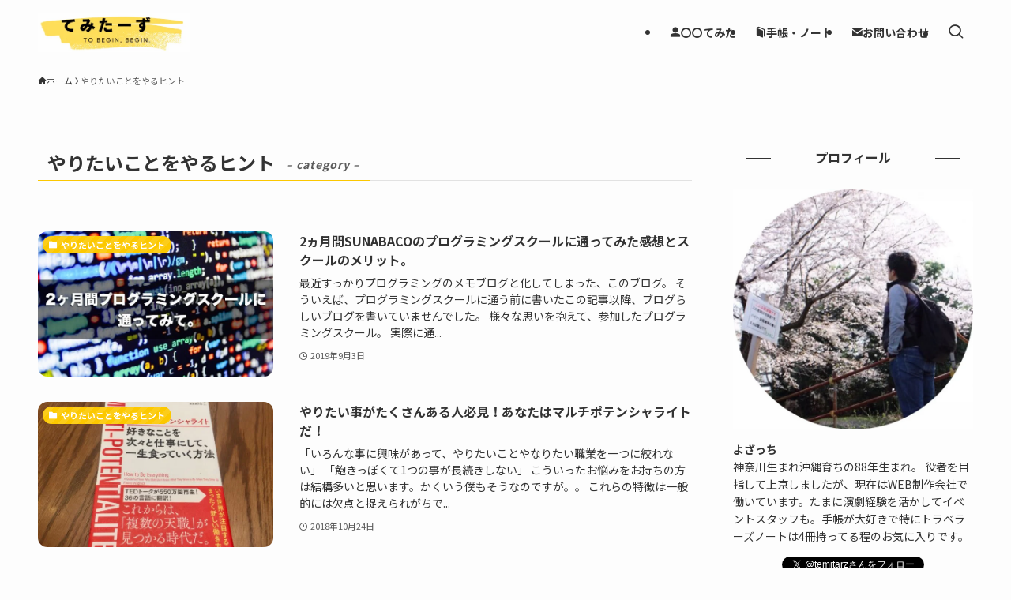

--- FILE ---
content_type: text/html; charset=UTF-8
request_url: https://yzkzk365.com/category/hint/
body_size: 24888
content:
<!DOCTYPE html>
<html lang="ja" data-loaded="false" data-scrolled="false" data-spmenu="closed">
<head>
<meta charset="utf-8">
<meta name="format-detection" content="telephone=no">
<meta http-equiv="X-UA-Compatible" content="IE=edge">
<meta name="viewport" content="width=device-width, viewport-fit=cover">
<meta name='robots' content='max-image-preview:large' />
<script>window._wca = window._wca || [];</script>
<link rel='dns-prefetch' href='//stats.wp.com' />
<link rel="alternate" type="application/rss+xml" title="てみたーず。 &raquo; フィード" href="https://yzkzk365.com/feed/" />
<link rel="alternate" type="application/rss+xml" title="てみたーず。 &raquo; コメントフィード" href="https://yzkzk365.com/comments/feed/" />
<link rel="alternate" type="application/rss+xml" title="てみたーず。 &raquo; やりたいことをやるヒント カテゴリーのフィード" href="https://yzkzk365.com/category/hint/feed/" />

<!-- SEO SIMPLE PACK 3.2.0 -->
<title>やりたいことをやるヒント | てみたーず。</title>
<link rel="canonical" href="https://yzkzk365.com/category/hint/">
<meta property="og:locale" content="ja_JP">
<meta property="og:type" content="website">
<meta property="og:title" content="やりたいことをやるヒント | てみたーず。">
<meta property="og:url" content="https://yzkzk365.com/category/hint/">
<meta property="og:site_name" content="てみたーず。">
<meta name="twitter:card" content="summary_large_image">
<!-- Google Analytics (gtag.js) -->
<script async src="https://www.googletagmanager.com/gtag/js?id=UA-82065035-1"></script>
<script>
	window.dataLayer = window.dataLayer || [];
	function gtag(){dataLayer.push(arguments);}
	gtag("js", new Date());
	gtag("config", "UA-82065035-1");
</script>
	<!-- / SEO SIMPLE PACK -->

<style id='wp-img-auto-sizes-contain-inline-css' type='text/css'>
img:is([sizes=auto i],[sizes^="auto," i]){contain-intrinsic-size:3000px 1500px}
/*# sourceURL=wp-img-auto-sizes-contain-inline-css */
</style>
<link rel='stylesheet' id='snow-monkey-blocks/child-pages/nopro-css' href='https://yzkzk365.com/wp-content/plugins/snow-monkey-blocks/dist/blocks/child-pages/nopro.css?ver=1673771877' type='text/css' media='all' />
<link rel='stylesheet' id='snow-monkey-blocks/contents-outline/nopro-css' href='https://yzkzk365.com/wp-content/plugins/snow-monkey-blocks/dist/blocks/contents-outline/nopro.css?ver=1673771877' type='text/css' media='all' />
<link rel='stylesheet' id='snow-monkey-blocks/like-me-box/nopro-css' href='https://yzkzk365.com/wp-content/plugins/snow-monkey-blocks/dist/blocks/like-me-box/nopro.css?ver=1673771877' type='text/css' media='all' />
<link rel='stylesheet' id='snow-monkey-blocks/pickup-slider/nopro-css' href='https://yzkzk365.com/wp-content/plugins/snow-monkey-blocks/dist/blocks/pickup-slider/nopro.css?ver=1673771877' type='text/css' media='all' />
<link rel='stylesheet' id='snow-monkey-blocks/recent-posts/nopro-css' href='https://yzkzk365.com/wp-content/plugins/snow-monkey-blocks/dist/blocks/recent-posts/nopro.css?ver=1673771877' type='text/css' media='all' />
<link rel='stylesheet' id='snow-monkey-blocks/rss/nopro-css' href='https://yzkzk365.com/wp-content/plugins/snow-monkey-blocks/dist/blocks/rss/nopro.css?ver=1673771877' type='text/css' media='all' />
<link rel='stylesheet' id='snow-monkey-blocks/taxonomy-posts/nopro-css' href='https://yzkzk365.com/wp-content/plugins/snow-monkey-blocks/dist/blocks/taxonomy-posts/nopro.css?ver=1673771877' type='text/css' media='all' />
<link rel='stylesheet' id='snow-monkey-blocks/taxonomy-terms/nopro-css' href='https://yzkzk365.com/wp-content/plugins/snow-monkey-blocks/dist/blocks/taxonomy-terms/nopro.css?ver=1673771877' type='text/css' media='all' />
<style id='wp-block-library-inline-css' type='text/css'>
:root{--wp-block-synced-color:#7a00df;--wp-block-synced-color--rgb:122,0,223;--wp-bound-block-color:var(--wp-block-synced-color);--wp-editor-canvas-background:#ddd;--wp-admin-theme-color:#007cba;--wp-admin-theme-color--rgb:0,124,186;--wp-admin-theme-color-darker-10:#006ba1;--wp-admin-theme-color-darker-10--rgb:0,107,160.5;--wp-admin-theme-color-darker-20:#005a87;--wp-admin-theme-color-darker-20--rgb:0,90,135;--wp-admin-border-width-focus:2px}@media (min-resolution:192dpi){:root{--wp-admin-border-width-focus:1.5px}}.wp-element-button{cursor:pointer}:root .has-very-light-gray-background-color{background-color:#eee}:root .has-very-dark-gray-background-color{background-color:#313131}:root .has-very-light-gray-color{color:#eee}:root .has-very-dark-gray-color{color:#313131}:root .has-vivid-green-cyan-to-vivid-cyan-blue-gradient-background{background:linear-gradient(135deg,#00d084,#0693e3)}:root .has-purple-crush-gradient-background{background:linear-gradient(135deg,#34e2e4,#4721fb 50%,#ab1dfe)}:root .has-hazy-dawn-gradient-background{background:linear-gradient(135deg,#faaca8,#dad0ec)}:root .has-subdued-olive-gradient-background{background:linear-gradient(135deg,#fafae1,#67a671)}:root .has-atomic-cream-gradient-background{background:linear-gradient(135deg,#fdd79a,#004a59)}:root .has-nightshade-gradient-background{background:linear-gradient(135deg,#330968,#31cdcf)}:root .has-midnight-gradient-background{background:linear-gradient(135deg,#020381,#2874fc)}:root{--wp--preset--font-size--normal:16px;--wp--preset--font-size--huge:42px}.has-regular-font-size{font-size:1em}.has-larger-font-size{font-size:2.625em}.has-normal-font-size{font-size:var(--wp--preset--font-size--normal)}.has-huge-font-size{font-size:var(--wp--preset--font-size--huge)}.has-text-align-center{text-align:center}.has-text-align-left{text-align:left}.has-text-align-right{text-align:right}.has-fit-text{white-space:nowrap!important}#end-resizable-editor-section{display:none}.aligncenter{clear:both}.items-justified-left{justify-content:flex-start}.items-justified-center{justify-content:center}.items-justified-right{justify-content:flex-end}.items-justified-space-between{justify-content:space-between}.screen-reader-text{border:0;clip-path:inset(50%);height:1px;margin:-1px;overflow:hidden;padding:0;position:absolute;width:1px;word-wrap:normal!important}.screen-reader-text:focus{background-color:#ddd;clip-path:none;color:#444;display:block;font-size:1em;height:auto;left:5px;line-height:normal;padding:15px 23px 14px;text-decoration:none;top:5px;width:auto;z-index:100000}html :where(.has-border-color){border-style:solid}html :where([style*=border-top-color]){border-top-style:solid}html :where([style*=border-right-color]){border-right-style:solid}html :where([style*=border-bottom-color]){border-bottom-style:solid}html :where([style*=border-left-color]){border-left-style:solid}html :where([style*=border-width]){border-style:solid}html :where([style*=border-top-width]){border-top-style:solid}html :where([style*=border-right-width]){border-right-style:solid}html :where([style*=border-bottom-width]){border-bottom-style:solid}html :where([style*=border-left-width]){border-left-style:solid}html :where(img[class*=wp-image-]){height:auto;max-width:100%}:where(figure){margin:0 0 1em}html :where(.is-position-sticky){--wp-admin--admin-bar--position-offset:var(--wp-admin--admin-bar--height,0px)}@media screen and (max-width:600px){html :where(.is-position-sticky){--wp-admin--admin-bar--position-offset:0px}}
.has-text-align-justify{text-align:justify;}

/*# sourceURL=wp-block-library-inline-css */
</style><link rel='stylesheet' id='wc-blocks-style-css' href='https://yzkzk365.com/wp-content/plugins/woocommerce/assets/client/blocks/wc-blocks.css?ver=wc-10.4.3' type='text/css' media='all' />
<style id='global-styles-inline-css' type='text/css'>
:root{--wp--preset--aspect-ratio--square: 1;--wp--preset--aspect-ratio--4-3: 4/3;--wp--preset--aspect-ratio--3-4: 3/4;--wp--preset--aspect-ratio--3-2: 3/2;--wp--preset--aspect-ratio--2-3: 2/3;--wp--preset--aspect-ratio--16-9: 16/9;--wp--preset--aspect-ratio--9-16: 9/16;--wp--preset--color--black: #000;--wp--preset--color--cyan-bluish-gray: #abb8c3;--wp--preset--color--white: #fff;--wp--preset--color--pale-pink: #f78da7;--wp--preset--color--vivid-red: #cf2e2e;--wp--preset--color--luminous-vivid-orange: #ff6900;--wp--preset--color--luminous-vivid-amber: #fcb900;--wp--preset--color--light-green-cyan: #7bdcb5;--wp--preset--color--vivid-green-cyan: #00d084;--wp--preset--color--pale-cyan-blue: #8ed1fc;--wp--preset--color--vivid-cyan-blue: #0693e3;--wp--preset--color--vivid-purple: #9b51e0;--wp--preset--color--swl-main: var(--color_main);--wp--preset--color--swl-main-thin: var(--color_main_thin);--wp--preset--color--swl-gray: var(--color_gray);--wp--preset--color--swl-deep-01: var(--color_deep01);--wp--preset--color--swl-deep-02: var(--color_deep02);--wp--preset--color--swl-deep-03: var(--color_deep03);--wp--preset--color--swl-deep-04: var(--color_deep04);--wp--preset--color--swl-pale-01: var(--color_pale01);--wp--preset--color--swl-pale-02: var(--color_pale02);--wp--preset--color--swl-pale-03: var(--color_pale03);--wp--preset--color--swl-pale-04: var(--color_pale04);--wp--preset--gradient--vivid-cyan-blue-to-vivid-purple: linear-gradient(135deg,rgb(6,147,227) 0%,rgb(155,81,224) 100%);--wp--preset--gradient--light-green-cyan-to-vivid-green-cyan: linear-gradient(135deg,rgb(122,220,180) 0%,rgb(0,208,130) 100%);--wp--preset--gradient--luminous-vivid-amber-to-luminous-vivid-orange: linear-gradient(135deg,rgb(252,185,0) 0%,rgb(255,105,0) 100%);--wp--preset--gradient--luminous-vivid-orange-to-vivid-red: linear-gradient(135deg,rgb(255,105,0) 0%,rgb(207,46,46) 100%);--wp--preset--gradient--very-light-gray-to-cyan-bluish-gray: linear-gradient(135deg,rgb(238,238,238) 0%,rgb(169,184,195) 100%);--wp--preset--gradient--cool-to-warm-spectrum: linear-gradient(135deg,rgb(74,234,220) 0%,rgb(151,120,209) 20%,rgb(207,42,186) 40%,rgb(238,44,130) 60%,rgb(251,105,98) 80%,rgb(254,248,76) 100%);--wp--preset--gradient--blush-light-purple: linear-gradient(135deg,rgb(255,206,236) 0%,rgb(152,150,240) 100%);--wp--preset--gradient--blush-bordeaux: linear-gradient(135deg,rgb(254,205,165) 0%,rgb(254,45,45) 50%,rgb(107,0,62) 100%);--wp--preset--gradient--luminous-dusk: linear-gradient(135deg,rgb(255,203,112) 0%,rgb(199,81,192) 50%,rgb(65,88,208) 100%);--wp--preset--gradient--pale-ocean: linear-gradient(135deg,rgb(255,245,203) 0%,rgb(182,227,212) 50%,rgb(51,167,181) 100%);--wp--preset--gradient--electric-grass: linear-gradient(135deg,rgb(202,248,128) 0%,rgb(113,206,126) 100%);--wp--preset--gradient--midnight: linear-gradient(135deg,rgb(2,3,129) 0%,rgb(40,116,252) 100%);--wp--preset--font-size--small: 0.9em;--wp--preset--font-size--medium: 1.1em;--wp--preset--font-size--large: 1.25em;--wp--preset--font-size--x-large: 42px;--wp--preset--font-size--xs: 0.75em;--wp--preset--font-size--huge: 1.6em;--wp--preset--font-family--inter: "Inter", sans-serif;--wp--preset--font-family--cardo: Cardo;--wp--preset--spacing--20: 0.44rem;--wp--preset--spacing--30: 0.67rem;--wp--preset--spacing--40: 1rem;--wp--preset--spacing--50: 1.5rem;--wp--preset--spacing--60: 2.25rem;--wp--preset--spacing--70: 3.38rem;--wp--preset--spacing--80: 5.06rem;--wp--preset--shadow--natural: 6px 6px 9px rgba(0, 0, 0, 0.2);--wp--preset--shadow--deep: 12px 12px 50px rgba(0, 0, 0, 0.4);--wp--preset--shadow--sharp: 6px 6px 0px rgba(0, 0, 0, 0.2);--wp--preset--shadow--outlined: 6px 6px 0px -3px rgb(255, 255, 255), 6px 6px rgb(0, 0, 0);--wp--preset--shadow--crisp: 6px 6px 0px rgb(0, 0, 0);}:where(.is-layout-flex){gap: 0.5em;}:where(.is-layout-grid){gap: 0.5em;}body .is-layout-flex{display: flex;}.is-layout-flex{flex-wrap: wrap;align-items: center;}.is-layout-flex > :is(*, div){margin: 0;}body .is-layout-grid{display: grid;}.is-layout-grid > :is(*, div){margin: 0;}:where(.wp-block-columns.is-layout-flex){gap: 2em;}:where(.wp-block-columns.is-layout-grid){gap: 2em;}:where(.wp-block-post-template.is-layout-flex){gap: 1.25em;}:where(.wp-block-post-template.is-layout-grid){gap: 1.25em;}.has-black-color{color: var(--wp--preset--color--black) !important;}.has-cyan-bluish-gray-color{color: var(--wp--preset--color--cyan-bluish-gray) !important;}.has-white-color{color: var(--wp--preset--color--white) !important;}.has-pale-pink-color{color: var(--wp--preset--color--pale-pink) !important;}.has-vivid-red-color{color: var(--wp--preset--color--vivid-red) !important;}.has-luminous-vivid-orange-color{color: var(--wp--preset--color--luminous-vivid-orange) !important;}.has-luminous-vivid-amber-color{color: var(--wp--preset--color--luminous-vivid-amber) !important;}.has-light-green-cyan-color{color: var(--wp--preset--color--light-green-cyan) !important;}.has-vivid-green-cyan-color{color: var(--wp--preset--color--vivid-green-cyan) !important;}.has-pale-cyan-blue-color{color: var(--wp--preset--color--pale-cyan-blue) !important;}.has-vivid-cyan-blue-color{color: var(--wp--preset--color--vivid-cyan-blue) !important;}.has-vivid-purple-color{color: var(--wp--preset--color--vivid-purple) !important;}.has-black-background-color{background-color: var(--wp--preset--color--black) !important;}.has-cyan-bluish-gray-background-color{background-color: var(--wp--preset--color--cyan-bluish-gray) !important;}.has-white-background-color{background-color: var(--wp--preset--color--white) !important;}.has-pale-pink-background-color{background-color: var(--wp--preset--color--pale-pink) !important;}.has-vivid-red-background-color{background-color: var(--wp--preset--color--vivid-red) !important;}.has-luminous-vivid-orange-background-color{background-color: var(--wp--preset--color--luminous-vivid-orange) !important;}.has-luminous-vivid-amber-background-color{background-color: var(--wp--preset--color--luminous-vivid-amber) !important;}.has-light-green-cyan-background-color{background-color: var(--wp--preset--color--light-green-cyan) !important;}.has-vivid-green-cyan-background-color{background-color: var(--wp--preset--color--vivid-green-cyan) !important;}.has-pale-cyan-blue-background-color{background-color: var(--wp--preset--color--pale-cyan-blue) !important;}.has-vivid-cyan-blue-background-color{background-color: var(--wp--preset--color--vivid-cyan-blue) !important;}.has-vivid-purple-background-color{background-color: var(--wp--preset--color--vivid-purple) !important;}.has-black-border-color{border-color: var(--wp--preset--color--black) !important;}.has-cyan-bluish-gray-border-color{border-color: var(--wp--preset--color--cyan-bluish-gray) !important;}.has-white-border-color{border-color: var(--wp--preset--color--white) !important;}.has-pale-pink-border-color{border-color: var(--wp--preset--color--pale-pink) !important;}.has-vivid-red-border-color{border-color: var(--wp--preset--color--vivid-red) !important;}.has-luminous-vivid-orange-border-color{border-color: var(--wp--preset--color--luminous-vivid-orange) !important;}.has-luminous-vivid-amber-border-color{border-color: var(--wp--preset--color--luminous-vivid-amber) !important;}.has-light-green-cyan-border-color{border-color: var(--wp--preset--color--light-green-cyan) !important;}.has-vivid-green-cyan-border-color{border-color: var(--wp--preset--color--vivid-green-cyan) !important;}.has-pale-cyan-blue-border-color{border-color: var(--wp--preset--color--pale-cyan-blue) !important;}.has-vivid-cyan-blue-border-color{border-color: var(--wp--preset--color--vivid-cyan-blue) !important;}.has-vivid-purple-border-color{border-color: var(--wp--preset--color--vivid-purple) !important;}.has-vivid-cyan-blue-to-vivid-purple-gradient-background{background: var(--wp--preset--gradient--vivid-cyan-blue-to-vivid-purple) !important;}.has-light-green-cyan-to-vivid-green-cyan-gradient-background{background: var(--wp--preset--gradient--light-green-cyan-to-vivid-green-cyan) !important;}.has-luminous-vivid-amber-to-luminous-vivid-orange-gradient-background{background: var(--wp--preset--gradient--luminous-vivid-amber-to-luminous-vivid-orange) !important;}.has-luminous-vivid-orange-to-vivid-red-gradient-background{background: var(--wp--preset--gradient--luminous-vivid-orange-to-vivid-red) !important;}.has-very-light-gray-to-cyan-bluish-gray-gradient-background{background: var(--wp--preset--gradient--very-light-gray-to-cyan-bluish-gray) !important;}.has-cool-to-warm-spectrum-gradient-background{background: var(--wp--preset--gradient--cool-to-warm-spectrum) !important;}.has-blush-light-purple-gradient-background{background: var(--wp--preset--gradient--blush-light-purple) !important;}.has-blush-bordeaux-gradient-background{background: var(--wp--preset--gradient--blush-bordeaux) !important;}.has-luminous-dusk-gradient-background{background: var(--wp--preset--gradient--luminous-dusk) !important;}.has-pale-ocean-gradient-background{background: var(--wp--preset--gradient--pale-ocean) !important;}.has-electric-grass-gradient-background{background: var(--wp--preset--gradient--electric-grass) !important;}.has-midnight-gradient-background{background: var(--wp--preset--gradient--midnight) !important;}.has-small-font-size{font-size: var(--wp--preset--font-size--small) !important;}.has-medium-font-size{font-size: var(--wp--preset--font-size--medium) !important;}.has-large-font-size{font-size: var(--wp--preset--font-size--large) !important;}.has-x-large-font-size{font-size: var(--wp--preset--font-size--x-large) !important;}
/*# sourceURL=global-styles-inline-css */
</style>

<link rel='stylesheet' id='swell-icons-css' href='https://yzkzk365.com/wp-content/themes/swell/build/css/swell-icons.css?ver=2.14.0' type='text/css' media='all' />
<link rel='stylesheet' id='main_style-css' href='https://yzkzk365.com/wp-content/themes/swell/build/css/main.css?ver=2.14.0' type='text/css' media='all' />
<link rel='stylesheet' id='swell_blocks-css' href='https://yzkzk365.com/wp-content/themes/swell/build/css/blocks.css?ver=2.14.0' type='text/css' media='all' />
<style id='swell_custom-inline-css' type='text/css'>
:root{--swl-fz--content:3.8vw;--swl-font_family:"Noto Sans JP", sans-serif;--swl-font_weight:400;--color_main:#fcc800;--color_text:#333333;--color_link:#3fa3ff;--color_htag:#fedf5f;--color_bg:#fdfdfd;--color_gradient1:#d8ffff;--color_gradient2:#87e7ff;--color_main_thin:rgba(255, 250, 0, 0.05 );--color_main_dark:rgba(189, 150, 0, 1 );--color_list_check:#fcc800;--color_list_num:#fcc800;--color_list_good:#86dd7b;--color_list_triangle:#f4e03a;--color_list_bad:#f36060;--color_faq_q:#d55656;--color_faq_a:#6599b7;--color_icon_good:#3cd250;--color_icon_good_bg:#ecffe9;--color_icon_bad:#4b73eb;--color_icon_bad_bg:#eafaff;--color_icon_info:#f578b4;--color_icon_info_bg:#fff0fa;--color_icon_announce:#ffa537;--color_icon_announce_bg:#fff5f0;--color_icon_pen:#7a7a7a;--color_icon_pen_bg:#f7f7f7;--color_icon_book:#787364;--color_icon_book_bg:#f8f6ef;--color_icon_point:#ffa639;--color_icon_check:#86d67c;--color_icon_batsu:#f36060;--color_icon_hatena:#5295cc;--color_icon_caution:#f7da38;--color_icon_memo:#84878a;--color_deep01:#e44141;--color_deep02:#3d79d5;--color_deep03:#63a84d;--color_deep04:#f09f4d;--color_pale01:#fff2f0;--color_pale02:#f3f8fd;--color_pale03:#f1f9ee;--color_pale04:#fdf9ee;--color_mark_blue:#b7e3ff;--color_mark_green:#bdf9c3;--color_mark_yellow:#fcf69f;--color_mark_orange:#ffddbc;--border01:solid 1px var(--color_main);--border02:double 4px var(--color_main);--border03:dashed 2px var(--color_border);--border04:solid 4px var(--color_gray);--card_posts_thumb_ratio:56.25%;--list_posts_thumb_ratio:61.805%;--big_posts_thumb_ratio:56.25%;--thumb_posts_thumb_ratio:61.805%;--blogcard_thumb_ratio:56.25%;--color_header_bg:#fdfdfd;--color_header_text:#333;--color_footer_bg:#fdfdfd;--color_footer_text:#333333;--container_size:1200px;--article_size:1000px;--logo_size_sp:75px;--logo_size_pc:50px;--logo_size_pcfix:32px;}.swl-cell-bg[data-icon="doubleCircle"]{--cell-icon-color:#ffc977}.swl-cell-bg[data-icon="circle"]{--cell-icon-color:#94e29c}.swl-cell-bg[data-icon="triangle"]{--cell-icon-color:#eeda2f}.swl-cell-bg[data-icon="close"]{--cell-icon-color:#ec9191}.swl-cell-bg[data-icon="hatena"]{--cell-icon-color:#93c9da}.swl-cell-bg[data-icon="check"]{--cell-icon-color:#94e29c}.swl-cell-bg[data-icon="line"]{--cell-icon-color:#9b9b9b}.cap_box[data-colset="col1"]{--capbox-color:#f59b5f;--capbox-color--bg:#fff8eb}.cap_box[data-colset="col2"]{--capbox-color:#5fb9f5;--capbox-color--bg:#edf5ff}.cap_box[data-colset="col3"]{--capbox-color:#91c13d;--capbox-color--bg:#f2f8e7}.red_{--the-btn-color:#f74a4a;--the-btn-color2:#ffbc49;--the-solid-shadow: rgba(185, 56, 56, 1 )}.blue_{--the-btn-color:#338df4;--the-btn-color2:#35eaff;--the-solid-shadow: rgba(38, 106, 183, 1 )}.green_{--the-btn-color:#62d847;--the-btn-color2:#7bf7bd;--the-solid-shadow: rgba(74, 162, 53, 1 )}.is-style-btn_normal{--the-btn-radius:80px}.is-style-btn_solid{--the-btn-radius:80px}.is-style-btn_shiny{--the-btn-radius:80px}.is-style-btn_line{--the-btn-radius:80px}.post_content blockquote{padding:1.5em 3em}.post_content blockquote::before,.post_content blockquote::after{content:"\00201c";display:inline-block;position:absolute;font-size:6em;color:rgba(200, 200, 200, .4)}.post_content blockquote::before{font-family:Arial,Helvetica,sans-serif;top:4px;left:8px}.post_content blockquote::after{transform:rotate(180deg);font-family:Arial,Helvetica,sans-serif;bottom:4px;right:8px}.mark_blue{background:-webkit-linear-gradient(transparent 64%,var(--color_mark_blue) 0%);background:linear-gradient(transparent 64%,var(--color_mark_blue) 0%)}.mark_green{background:-webkit-linear-gradient(transparent 64%,var(--color_mark_green) 0%);background:linear-gradient(transparent 64%,var(--color_mark_green) 0%)}.mark_yellow{background:-webkit-linear-gradient(transparent 64%,var(--color_mark_yellow) 0%);background:linear-gradient(transparent 64%,var(--color_mark_yellow) 0%)}.mark_orange{background:-webkit-linear-gradient(transparent 64%,var(--color_mark_orange) 0%);background:linear-gradient(transparent 64%,var(--color_mark_orange) 0%)}[class*="is-style-icon_"]{color:#333;border-width:0}[class*="is-style-big_icon_"]{border-width:2px;border-style:solid}[data-col="gray"] .c-balloon__text{background:#f7f7f7;border-color:#ccc}[data-col="gray"] .c-balloon__before{border-right-color:#f7f7f7}[data-col="green"] .c-balloon__text{background:#d1f8c2;border-color:#9ddd93}[data-col="green"] .c-balloon__before{border-right-color:#d1f8c2}[data-col="blue"] .c-balloon__text{background:#e2f6ff;border-color:#93d2f0}[data-col="blue"] .c-balloon__before{border-right-color:#e2f6ff}[data-col="red"] .c-balloon__text{background:#ffebeb;border-color:#f48789}[data-col="red"] .c-balloon__before{border-right-color:#ffebeb}[data-col="yellow"] .c-balloon__text{background:#f9f7d2;border-color:#fbe593}[data-col="yellow"] .c-balloon__before{border-right-color:#f9f7d2}.-type-list2 .p-postList__body::after,.-type-big .p-postList__body::after{content: "READ MORE »";}.c-postThumb__cat{background-color:#fcc800;color:#ffffff;background-image: repeating-linear-gradient(-45deg,rgba(255,255,255,.1),rgba(255,255,255,.1) 6px,transparent 6px,transparent 12px)}.post_content > h2:not(.is-style-section_ttl):first-letter{font-size:1.5em;padding:0 2px 4px 2px;border-bottom:solid 2px;color:var(--color_htag)}.post_content h2:where(:not([class^="swell-block-"]):not(.faq_q):not(.p-postList__title))::before{position:absolute;display:block;pointer-events:none}.post_content h3:where(:not([class^="swell-block-"]):not(.faq_q):not(.p-postList__title)){border-left:solid 4px var(--color_htag);padding:.25em 0 .25em 16px}.post_content h4:where(:not([class^="swell-block-"]):not(.faq_q):not(.p-postList__title))::before{content:"\e923";display:inline-block;font-family:"icomoon";margin-right:.5em;color:var(--color_htag)}.post_content h2.is-style-section_ttl{padding-bottom:.75em}.post_content h2.is-style-section_ttl::after{position:absolute;top:auto;bottom:0;left:calc(50% - 1.25em);right:auto;display:block;width:2.5em;height:1px;border-radius:2px;pointer-events:none;background:currentColor;content:""}.post_content h2.is-style-section_ttl.has-text-align-left::after{left:0px;right:auto}.post_content h2.is-style-section_ttl.has-text-align-right::after{left:auto;right:0}.l-header__menuBtn{order:1}.l-header__customBtn{order:3}.c-gnav a::after{background:var(--color_main);width:100%;height:2px;transform:scaleX(0)}.p-spHeadMenu .menu-item.-current{border-bottom-color:var(--color_main)}.c-gnav > li:hover > a::after,.c-gnav > .-current > a::after{transform: scaleX(1)}.c-gnav .sub-menu{color:#fff;background:var(--color_main)}.l-fixHeader::before{opacity:1}#pagetop{border-radius:50%}#fix_tocbtn{border-radius:50%}#fix_bottom_menu{color:#333}#fix_bottom_menu::before{background:#fff;opacity:0.9}.c-widget__title.-spmenu{border-left:solid 2px var(--color_main);padding:0em .75em}.c-widget__title.-footer{padding:.5em}.c-widget__title.-footer::before{content:"";bottom:0;left:0;width:40%;z-index:1;background:var(--color_main)}.c-widget__title.-footer::after{content:"";bottom:0;left:0;width:100%;background:var(--color_border)}.c-secTitle{border-left:solid 2px var(--color_main);padding:0em .75em}.p-spMenu{color:#333}.p-spMenu__inner::before{background:#fdfdfd;opacity:0.95}.p-spMenu__overlay{background:#000;opacity:0.7}[class*="page-numbers"]{color:var(--color_main);border: solid 1px var(--color_main)}a{text-decoration: none}.l-topTitleArea.c-filterLayer::before{background-color:#000;opacity:0.4;content:""}@media screen and (min-width: 960px){:root{}}@media screen and (max-width: 959px){:root{}.l-header__logo{order:2;text-align:center}}@media screen and (min-width: 600px){:root{--swl-fz--content:16px;}}@media screen and (max-width: 599px){:root{}}@media (min-width: 1208px) {.alignwide{left:-100px;width:calc(100% + 200px);}}@media (max-width: 1208px) {.-sidebar-off .swell-block-fullWide__inner.l-container .alignwide{left:0px;width:100%;}}.l-fixHeader .l-fixHeader__gnav{order:0}[data-scrolled=true] .l-fixHeader[data-ready]{opacity:1;-webkit-transform:translateY(0)!important;transform:translateY(0)!important;visibility:visible}.-body-solid .l-fixHeader{box-shadow:0 2px 4px var(--swl-color_shadow)}.l-fixHeader__inner{align-items:stretch;color:var(--color_header_text);display:flex;padding-bottom:0;padding-top:0;position:relative;z-index:1}.l-fixHeader__logo{align-items:center;display:flex;line-height:1;margin-right:24px;order:0;padding:16px 0}[data-scrolled=true] #fix_bottom_menu{bottom:0}#fix_bottom_menu{box-shadow:0 0 4px rgba(0,0,0,.1);transition:bottom .4s;width:100%;z-index:100}#fix_bottom_menu:before{display:block;z-index:0}#fix_bottom_menu .menu_list{align-items:center;display:flex;height:50px;justify-content:space-between;padding:2px 0 0;position:relative;z-index:1}#fix_bottom_menu .menu_btn .open_btn{opacity:1;-webkit-transform:scale(1.1);transform:scale(1.1)}#fix_bottom_menu .menu-item{flex:1 1 100%;margin:0;padding:0;text-align:center}#fix_bottom_menu .menu-item a{color:inherit;display:block;line-height:1;text-decoration:none}#fix_bottom_menu .menu-item i{color:inherit;display:block;font-size:20px;height:20px;line-height:20px;text-align:center}#fix_bottom_menu .menu-item i:before{color:inherit;display:inline-block}#fix_bottom_menu span{color:inherit;display:block;font-size:10px;line-height:1;margin-top:4px;width:100%}@media not all and (min-width:960px){#fix_bottom_menu{display:block;padding-bottom:calc(env(safe-area-inset-bottom)*.5)}}:root{--swl-radius--2:2px;--swl-radius--4:4px;--swl-radius--8:8px}.c-categoryList__link,.c-tagList__link,.tag-cloud-link{border-radius:16px;padding:6px 10px}.-related .p-postList__thumb,.is-style-bg_gray,.is-style-bg_main,.is-style-bg_main_thin,.is-style-bg_stripe,.is-style-border_dg,.is-style-border_dm,.is-style-border_sg,.is-style-border_sm,.is-style-dent_box,.is-style-note_box,.is-style-stitch,[class*=is-style-big_icon_],input[type=number],input[type=text],textarea{border-radius:4px}.-ps-style-img .p-postList__link,.-type-thumb .p-postList__link,.p-postList__thumb{border-radius:12px;overflow:hidden;z-index:0}.c-widget .-type-list.-w-ranking .p-postList__item:before{border-radius:16px;left:2px;top:2px}.c-widget .-type-card.-w-ranking .p-postList__item:before{border-radius:0 0 4px 4px}.c-postThumb__cat{border-radius:16px;margin:.5em;padding:0 8px}.cap_box_ttl{border-radius:2px 2px 0 0}.cap_box_content{border-radius:0 0 2px 2px}.cap_box.is-style-small_ttl .cap_box_content{border-radius:0 2px 2px 2px}.cap_box.is-style-inner .cap_box_content,.cap_box.is-style-onborder_ttl .cap_box_content,.cap_box.is-style-onborder_ttl2 .cap_box_content,.cap_box.is-style-onborder_ttl2 .cap_box_ttl,.cap_box.is-style-shadow{border-radius:2px}.is-style-more_btn a,.p-postList__body:after,.submit{border-radius:40px}@media (min-width:960px){#sidebar .-type-list .p-postList__thumb{border-radius:8px}}@media not all and (min-width:960px){.-ps-style-img .p-postList__link,.-type-thumb .p-postList__link,.p-postList__thumb{border-radius:8px}}@media (min-width:960px){.-series .l-header__inner{align-items:stretch;display:flex}.-series .l-header__logo{align-items:center;display:flex;flex-wrap:wrap;margin-right:24px;padding:16px 0}.-series .l-header__logo .c-catchphrase{font-size:13px;padding:4px 0}.-series .c-headLogo{margin-right:16px}.-series-right .l-header__inner{justify-content:space-between}.-series-right .c-gnavWrap{margin-left:auto}.-series-right .w-header{margin-left:12px}.-series-left .w-header{margin-left:auto}}@media (min-width:960px) and (min-width:600px){.-series .c-headLogo{max-width:400px}}.c-gnav .sub-menu a:before,.c-listMenu a:before{-webkit-font-smoothing:antialiased;-moz-osx-font-smoothing:grayscale;font-family:icomoon!important;font-style:normal;font-variant:normal;font-weight:400;line-height:1;text-transform:none}.c-submenuToggleBtn{display:none}.c-listMenu a{padding:.75em 1em .75em 1.5em;transition:padding .25s}.c-listMenu a:hover{padding-left:1.75em;padding-right:.75em}.c-gnav .sub-menu a:before,.c-listMenu a:before{color:inherit;content:"\e921";display:inline-block;left:2px;position:absolute;top:50%;-webkit-transform:translateY(-50%);transform:translateY(-50%);vertical-align:middle}.widget_categories>ul>.cat-item>a,.wp-block-categories-list>li>a{padding-left:1.75em}.c-listMenu .children,.c-listMenu .sub-menu{margin:0}.c-listMenu .children a,.c-listMenu .sub-menu a{font-size:.9em;padding-left:2.5em}.c-listMenu .children a:before,.c-listMenu .sub-menu a:before{left:1em}.c-listMenu .children a:hover,.c-listMenu .sub-menu a:hover{padding-left:2.75em}.c-listMenu .children ul a,.c-listMenu .sub-menu ul a{padding-left:3.25em}.c-listMenu .children ul a:before,.c-listMenu .sub-menu ul a:before{left:1.75em}.c-listMenu .children ul a:hover,.c-listMenu .sub-menu ul a:hover{padding-left:3.5em}.c-gnav li:hover>.sub-menu{opacity:1;visibility:visible}.c-gnav .sub-menu:before{background:inherit;content:"";height:100%;left:0;position:absolute;top:0;width:100%;z-index:0}.c-gnav .sub-menu .sub-menu{left:100%;top:0;z-index:-1}.c-gnav .sub-menu a{padding-left:2em}.c-gnav .sub-menu a:before{left:.5em}.c-gnav .sub-menu a:hover .ttl{left:4px}:root{--color_content_bg:var(--color_bg);}.c-widget__title.-side{text-align:center;padding:.25em 3.5em;}.c-widget__title.-side::before{content:"";top:50%;width:2em;background:currentColor;left:1em}.c-widget__title.-side::after{content:"";top:50%;width:2em;background:currentColor;right:1em}@media screen and (min-width: 960px){:root{}}@media screen and (max-width: 959px){:root{}}@media screen and (min-width: 600px){:root{}}@media screen and (max-width: 599px){:root{}}.swell-block-fullWide__inner.l-container{--swl-fw_inner_pad:var(--swl-pad_container,0px)}@media (min-width:960px){.-sidebar-on .l-content .alignfull,.-sidebar-on .l-content .alignwide{left:-16px;width:calc(100% + 32px)}.swell-block-fullWide__inner.l-article{--swl-fw_inner_pad:var(--swl-pad_post_content,0px)}.-sidebar-on .swell-block-fullWide__inner .alignwide{left:0;width:100%}.-sidebar-on .swell-block-fullWide__inner .alignfull{left:calc(0px - var(--swl-fw_inner_pad, 0))!important;margin-left:0!important;margin-right:0!important;width:calc(100% + var(--swl-fw_inner_pad, 0)*2)!important}}.-index-off .p-toc,.swell-toc-placeholder:empty{display:none}.p-toc.-modal{height:100%;margin:0;overflow-y:auto;padding:0}#main_content .p-toc{border-radius:var(--swl-radius--2,0);margin:4em auto;max-width:800px}#sidebar .p-toc{margin-top:-.5em}.p-toc .__pn:before{content:none!important;counter-increment:none}.p-toc .__prev{margin:0 0 1em}.p-toc .__next{margin:1em 0 0}.p-toc.is-omitted:not([data-omit=ct]) [data-level="2"] .p-toc__childList{height:0;margin-bottom:-.5em;visibility:hidden}.p-toc.is-omitted:not([data-omit=nest]){position:relative}.p-toc.is-omitted:not([data-omit=nest]):before{background:linear-gradient(hsla(0,0%,100%,0),var(--color_bg));bottom:5em;content:"";height:4em;left:0;opacity:.75;pointer-events:none;position:absolute;width:100%;z-index:1}.p-toc.is-omitted:not([data-omit=nest]):after{background:var(--color_bg);bottom:0;content:"";height:5em;left:0;opacity:.75;position:absolute;width:100%;z-index:1}.p-toc.is-omitted:not([data-omit=nest]) .__next,.p-toc.is-omitted:not([data-omit=nest]) [data-omit="1"]{display:none}.p-toc .p-toc__expandBtn{background-color:#f7f7f7;border:rgba(0,0,0,.2);border-radius:5em;box-shadow:0 0 0 1px #bbb;color:#333;display:block;font-size:14px;line-height:1.5;margin:.75em auto 0;min-width:6em;padding:.5em 1em;position:relative;transition:box-shadow .25s;z-index:2}.p-toc[data-omit=nest] .p-toc__expandBtn{display:inline-block;font-size:13px;margin:0 0 0 1.25em;padding:.5em .75em}.p-toc:not([data-omit=nest]) .p-toc__expandBtn:after,.p-toc:not([data-omit=nest]) .p-toc__expandBtn:before{border-top-color:inherit;border-top-style:dotted;border-top-width:3px;content:"";display:block;height:1px;position:absolute;top:calc(50% - 1px);transition:border-color .25s;width:100%;width:22px}.p-toc:not([data-omit=nest]) .p-toc__expandBtn:before{right:calc(100% + 1em)}.p-toc:not([data-omit=nest]) .p-toc__expandBtn:after{left:calc(100% + 1em)}.p-toc.is-expanded .p-toc__expandBtn{border-color:transparent}.p-toc__ttl{display:block;font-size:1.2em;line-height:1;position:relative;text-align:center}.p-toc__ttl:before{content:"\e918";display:inline-block;font-family:icomoon;margin-right:.5em;padding-bottom:2px;vertical-align:middle}#index_modal .p-toc__ttl{margin-bottom:.5em}.p-toc__list li{line-height:1.6}.p-toc__list>li+li{margin-top:.5em}.p-toc__list .p-toc__childList{padding-left:.5em}.p-toc__list [data-level="3"]{font-size:.9em}.p-toc__list .mininote{display:none}.post_content .p-toc__list{padding-left:0}#sidebar .p-toc__list{margin-bottom:0}#sidebar .p-toc__list .p-toc__childList{padding-left:0}.p-toc__link{color:inherit;font-size:inherit;text-decoration:none}.p-toc__link:hover{opacity:.8}.p-toc.-double{background:var(--color_gray);background:linear-gradient(-45deg,transparent 25%,var(--color_gray) 25%,var(--color_gray) 50%,transparent 50%,transparent 75%,var(--color_gray) 75%,var(--color_gray));background-clip:padding-box;background-size:4px 4px;border-bottom:4px double var(--color_border);border-top:4px double var(--color_border);padding:1.5em 1em 1em}.p-toc.-double .p-toc__ttl{margin-bottom:.75em}@media (min-width:960px){#main_content .p-toc{width:92%}}@media (hover:hover){.p-toc .p-toc__expandBtn:hover{border-color:transparent;box-shadow:0 0 0 2px currentcolor}}@media (min-width:600px){.p-toc.-double{padding:2em}}
/*# sourceURL=swell_custom-inline-css */
</style>
<link rel='stylesheet' id='swell-loaded-animation-css' href='https://yzkzk365.com/wp-content/themes/swell/build/css/modules/loaded-animation.css?ver=2.14.0' type='text/css' media='all' />
<link rel='stylesheet' id='swell-parts/footer-css' href='https://yzkzk365.com/wp-content/themes/swell/build/css/modules/parts/footer.css?ver=2.14.0' type='text/css' media='all' />
<link rel='stylesheet' id='swell-page/term-css' href='https://yzkzk365.com/wp-content/themes/swell/build/css/modules/page/term.css?ver=2.14.0' type='text/css' media='all' />
<style id='classic-theme-styles-inline-css' type='text/css'>
/*! This file is auto-generated */
.wp-block-button__link{color:#fff;background-color:#32373c;border-radius:9999px;box-shadow:none;text-decoration:none;padding:calc(.667em + 2px) calc(1.333em + 2px);font-size:1.125em}.wp-block-file__button{background:#32373c;color:#fff;text-decoration:none}
/*# sourceURL=/wp-includes/css/classic-themes.min.css */
</style>
<link rel='stylesheet' id='spider-css' href='https://yzkzk365.com/wp-content/plugins/snow-monkey-blocks/dist/packages/spider/dist/css/spider.css?ver=1673771877' type='text/css' media='all' />
<link rel='stylesheet' id='snow-monkey-blocks-css' href='https://yzkzk365.com/wp-content/plugins/snow-monkey-blocks/dist/css/blocks.css?ver=1673771877' type='text/css' media='all' />
<link rel='stylesheet' id='snow-monkey-blocks-fallback-css' href='https://yzkzk365.com/wp-content/plugins/snow-monkey-blocks/dist/css/fallback.css?ver=1673771877' type='text/css' media='all' />
<link rel='stylesheet' id='sass-basis-core-css' href='https://yzkzk365.com/wp-content/plugins/snow-monkey-forms/dist/css/fallback.css?ver=1724550961' type='text/css' media='all' />
<link rel='stylesheet' id='snow-monkey-forms-css' href='https://yzkzk365.com/wp-content/plugins/snow-monkey-forms/dist/css/app.css?ver=1724550961' type='text/css' media='all' />
<link rel='stylesheet' id='contact-form-7-css' href='https://yzkzk365.com/wp-content/plugins/contact-form-7/includes/css/styles.css?ver=5.5.3' type='text/css' media='all' />
<link rel='stylesheet' id='fi_buttons-css' href='https://yzkzk365.com/wp-content/plugins/feedly-insight/css/fi-buttons-deprecated.css?ver=0.9.17%20beta' type='text/css' media='all' />
<link rel='stylesheet' id='vk-filter-search-style-css' href='https://yzkzk365.com/wp-content/plugins/vk-filter-search/inc/filter-search/package/build/style.css?ver=1.9.2' type='text/css' media='all' />
<link rel='stylesheet' id='woocommerce-layout-css' href='https://yzkzk365.com/wp-content/plugins/woocommerce/assets/css/woocommerce-layout.css?ver=10.4.3' type='text/css' media='all' />
<style id='woocommerce-layout-inline-css' type='text/css'>

	.infinite-scroll .woocommerce-pagination {
		display: none;
	}
/*# sourceURL=woocommerce-layout-inline-css */
</style>
<link rel='stylesheet' id='woocommerce-smallscreen-css' href='https://yzkzk365.com/wp-content/plugins/woocommerce/assets/css/woocommerce-smallscreen.css?ver=10.4.3' type='text/css' media='only screen and (max-width: 768px)' />
<link rel='stylesheet' id='woocommerce-general-css' href='https://yzkzk365.com/wp-content/plugins/woocommerce/assets/css/woocommerce.css?ver=10.4.3' type='text/css' media='all' />
<style id='woocommerce-inline-inline-css' type='text/css'>
.woocommerce form .form-row .required { visibility: visible; }
/*# sourceURL=woocommerce-inline-inline-css */
</style>
<link rel='stylesheet' id='ponhiro-blocks-front-css' href='https://yzkzk365.com/wp-content/plugins/useful-blocks/dist/css/front.css?ver=1.7.4' type='text/css' media='all' />
<style id='ponhiro-blocks-front-inline-css' type='text/css'>
:root{--pb_colset_yellow:#fdc44f;--pb_colset_yellow_thin:#fef9ed;--pb_colset_yellow_dark:#b4923a;--pb_colset_pink:#fd9392;--pb_colset_pink_thin:#ffefef;--pb_colset_pink_dark:#d07373;--pb_colset_green:#91c13e;--pb_colset_green_thin:#f2f8e8;--pb_colset_green_dark:#61841f;--pb_colset_blue:#6fc7e1;--pb_colset_blue_thin:#f0f9fc;--pb_colset_blue_dark:#419eb9;--pb_colset_cvbox_01_bg:#f5f5f5;--pb_colset_cvbox_01_list:#3190b7;--pb_colset_cvbox_01_btn:#91c13e;--pb_colset_cvbox_01_shadow:#628328;--pb_colset_cvbox_01_note:#fdc44f;--pb_colset_compare_01_l:#6fc7e1;--pb_colset_compare_01_l_bg:#f0f9fc;--pb_colset_compare_01_r:#ffa883;--pb_colset_compare_01_r_bg:#fff6f2;--pb_colset_iconbox_01:#6e828a;--pb_colset_iconbox_01_bg:#fff;--pb_colset_iconbox_01_icon:#ee8f81;--pb_colset_bargraph_01:#9dd9dd;--pb_colset_bargraph_01_bg:#fafafa;--pb_colset_bar_01:#f8db92;--pb_colset_bar_02:#fda9a8;--pb_colset_bar_03:#bdda8b;--pb_colset_bar_04:#a1c6f1;--pb_colset_rating_01_bg:#fafafa;--pb_colset_rating_01_text:#71828a;--pb_colset_rating_01_label:#71828a;--pb_colset_rating_01_point:#ee8f81;}.pb-iconbox__figure[data-iconset="01"]{background-image: url(https://yzkzk365.com/wp-content/plugins/useful-blocks/assets/img/a_person.png)}.pb-iconbox__figure[data-iconset="02"]{background-image: url(https://yzkzk365.com/wp-content/plugins/useful-blocks/assets/img/a_person.png)}.pb-iconbox__figure[data-iconset="03"]{background-image: url(https://yzkzk365.com/wp-content/plugins/useful-blocks/assets/img/a_person.png)}.pb-iconbox__figure[data-iconset="04"]{background-image: url(https://yzkzk365.com/wp-content/plugins/useful-blocks/assets/img/a_person.png)}
/*# sourceURL=ponhiro-blocks-front-inline-css */
</style>
<link rel='stylesheet' id='pochipp-front-css' href='https://yzkzk365.com/wp-content/plugins/pochipp/dist/css/style.css?ver=1.15.0' type='text/css' media='all' />
<link rel='stylesheet' id='stork-to-swell-style-css' href='https://yzkzk365.com/wp-content/plugins/stork-to-swell/assets/css/stork.css?ver=1.1.0' type='text/css' media='all' />
<link rel='stylesheet' id='hcb-style-css' href='https://yzkzk365.com/wp-content/plugins/highlighting-code-block/build/css/hcb--dark.css?ver=2.0.1' type='text/css' media='all' />
<style id='hcb-style-inline-css' type='text/css'>
:root{--hcb--fz--base: 14px}:root{--hcb--fz--mobile: 13px}:root{--hcb--ff:Menlo, Consolas, "Hiragino Kaku Gothic ProN", "Hiragino Sans", Meiryo, sans-serif;}
/*# sourceURL=hcb-style-inline-css */
</style>
<link rel='stylesheet' id='jetpack_css-css' href='https://yzkzk365.com/wp-content/plugins/jetpack/css/jetpack.css?ver=13.4.4' type='text/css' media='all' />
<script type="text/javascript" src="https://yzkzk365.com/wp-includes/js/jquery/jquery.min.js?ver=3.7.1" id="jquery-core-js"></script>
<script type="text/javascript" src="https://yzkzk365.com/wp-content/plugins/woocommerce/assets/js/jquery-blockui/jquery.blockUI.min.js?ver=2.7.0-wc.10.4.3" id="wc-jquery-blockui-js" defer="defer" data-wp-strategy="defer"></script>
<script type="text/javascript" id="wc-add-to-cart-js-extra">
/* <![CDATA[ */
var wc_add_to_cart_params = {"ajax_url":"/wp-admin/admin-ajax.php","wc_ajax_url":"/?wc-ajax=%%endpoint%%","i18n_view_cart":"\u304a\u8cb7\u3044\u7269\u30ab\u30b4\u3092\u8868\u793a","cart_url":"https://yzkzk365.com/cart/","is_cart":"","cart_redirect_after_add":"no"};
//# sourceURL=wc-add-to-cart-js-extra
/* ]]> */
</script>
<script type="text/javascript" src="https://yzkzk365.com/wp-content/plugins/woocommerce/assets/js/frontend/add-to-cart.min.js?ver=10.4.3" id="wc-add-to-cart-js" defer="defer" data-wp-strategy="defer"></script>
<script type="text/javascript" src="https://yzkzk365.com/wp-content/plugins/woocommerce/assets/js/js-cookie/js.cookie.min.js?ver=2.1.4-wc.10.4.3" id="wc-js-cookie-js" defer="defer" data-wp-strategy="defer"></script>
<script type="text/javascript" id="woocommerce-js-extra">
/* <![CDATA[ */
var woocommerce_params = {"ajax_url":"/wp-admin/admin-ajax.php","wc_ajax_url":"/?wc-ajax=%%endpoint%%","i18n_password_show":"\u30d1\u30b9\u30ef\u30fc\u30c9\u3092\u8868\u793a","i18n_password_hide":"\u30d1\u30b9\u30ef\u30fc\u30c9\u3092\u96a0\u3059"};
//# sourceURL=woocommerce-js-extra
/* ]]> */
</script>
<script type="text/javascript" src="https://yzkzk365.com/wp-content/plugins/woocommerce/assets/js/frontend/woocommerce.min.js?ver=10.4.3" id="woocommerce-js" defer="defer" data-wp-strategy="defer"></script>
<script type="text/javascript" id="WCPAY_ASSETS-js-extra">
/* <![CDATA[ */
var wcpayAssets = {"url":"https://yzkzk365.com/wp-content/plugins/woocommerce-payments/dist/"};
//# sourceURL=WCPAY_ASSETS-js-extra
/* ]]> */
</script>
<script type="text/javascript" src="https://stats.wp.com/s-202605.js" id="woocommerce-analytics-js" defer="defer" data-wp-strategy="defer"></script>

<link href="https://fonts.googleapis.com/css?family=Noto+Sans+JP:400,700&#038;display=swap" rel="stylesheet">
<noscript><link href="https://yzkzk365.com/wp-content/themes/swell/build/css/noscript.css" rel="stylesheet"></noscript>
<link rel="https://api.w.org/" href="https://yzkzk365.com/wp-json/" /><link rel="alternate" title="JSON" type="application/json" href="https://yzkzk365.com/wp-json/wp/v2/categories/299" />
<style></style>
    
    	<style>img#wpstats{display:none}</style>
		<!-- Pochipp -->
<style id="pchpp_custom_style">:root{--pchpp-color-inline: #069A8E;--pchpp-color-custom: #5ca250;--pchpp-color-custom-2: #8e59e4;--pchpp-color-amazon: #f99a0c;--pchpp-color-rakuten: #e0423c;--pchpp-color-yahoo: #438ee8;--pchpp-color-mercari: #3c3c3c;--pchpp-inline-bg-color: var(--pchpp-color-inline);--pchpp-inline-txt-color: #fff;--pchpp-inline-shadow: 0 1px 4px -1px rgba(0, 0, 0, 0.2);--pchpp-inline-radius: 0px;--pchpp-inline-width: auto;}</style>
<script id="pchpp_vars">window.pchppVars = {};window.pchppVars.ajaxUrl = "https://yzkzk365.com/wp-admin/admin-ajax.php";window.pchppVars.ajaxNonce = "56f6ff51cb";</script>

<!-- / Pochipp -->
	<noscript><style>.woocommerce-product-gallery{ opacity: 1 !important; }</style></noscript>
	
<!-- Schema & Structured Data For WP v1.9.99 - -->
<script type="application/ld+json" class="saswp-schema-markup-output">
[{"@context":"https://schema.org","@type":"BreadcrumbList","@id":"https://yzkzk365.com/category/hint/#breadcrumb","itemListElement":[{"@type":"ListItem","position":1,"item":{"@id":"https://yzkzk365.com","name":"てみたーず。"}},{"@type":"ListItem","position":2,"item":{"@id":"https://yzkzk365.com/category/hint/","name":"やりたいことをやるヒント"}}]}]
</script>


<!-- Jetpack Open Graph Tags -->
<meta property="og:type" content="website" />
<meta property="og:title" content="やりたいことをやるヒント &#8211; てみたーず。" />
<meta property="og:url" content="https://yzkzk365.com/category/hint/" />
<meta property="og:site_name" content="てみたーず。" />
<meta property="og:image" content="https://yzkzk365.com/wp-content/uploads/2022/05/cropped-23415a3efd2e00f51a873a50a375267a.png" />
<meta property="og:image:width" content="512" />
<meta property="og:image:height" content="512" />
<meta property="og:image:alt" content="" />
<meta property="og:locale" content="ja_JP" />
<meta name="twitter:creator" content="@temitarz" />

<!-- End Jetpack Open Graph Tags -->
<style class='wp-fonts-local' type='text/css'>
@font-face{font-family:Inter;font-style:normal;font-weight:300 900;font-display:fallback;src:url('https://yzkzk365.com/wp-content/plugins/woocommerce/assets/fonts/Inter-VariableFont_slnt,wght.woff2') format('woff2');font-stretch:normal;}
@font-face{font-family:Cardo;font-style:normal;font-weight:400;font-display:fallback;src:url('https://yzkzk365.com/wp-content/plugins/woocommerce/assets/fonts/cardo_normal_400.woff2') format('woff2');}
</style>
<link rel="icon" href="https://yzkzk365.com/wp-content/uploads/2022/05/cropped-23415a3efd2e00f51a873a50a375267a-32x32.png" sizes="32x32" />
<link rel="icon" href="https://yzkzk365.com/wp-content/uploads/2022/05/cropped-23415a3efd2e00f51a873a50a375267a-192x192.png" sizes="192x192" />
<link rel="apple-touch-icon" href="https://yzkzk365.com/wp-content/uploads/2022/05/cropped-23415a3efd2e00f51a873a50a375267a-180x180.png" />
<meta name="msapplication-TileImage" content="https://yzkzk365.com/wp-content/uploads/2022/05/cropped-23415a3efd2e00f51a873a50a375267a-270x270.png" />
		<style type="text/css" id="wp-custom-css">
			/* .wf-roundedmplus1c { font-family: "M PLUS Rounded 1c"; } */
.gridLayoutWrap .p-postList__item {
	   width: calc(100% / 2) !important;
    margin-bottom: 0;
    padding: 0;
}

@media screen and (max-width: 768px){
.gridLayoutWrap  .p-postList__item h2{
	font-size: 0.95em !important;
}
}
	
@media screen and (min-width: 768px){
	.gridLayoutWrap .p-postList__item {
	   width: calc(100% / 3) !important;
    margin-bottom: 0;
    padding: 0;
}
}

@media screen and (min-width: 1024px){
	.gridLayoutWrap .p-postList__item {
	   width: calc(100% / 4 - 2px) !important;
    margin-bottom: 0;
    padding: 0;
}
}

.gridLayoutWrap .p-postList__thumb,
.gridLayoutWrap .p-postList__link
{
	border-radius: 0;
}

.gridLayoutWrap .-type-thumb .c-postThumb__figure:before{
 padding-top: 100%;
}



#main_visual{
	margin-bottom:2rem;
}

/* .p-mainVisual__textLayer{
    position: relative;
} */

.mainVisual_text{
	position: absolute;
    top: -15%;
    z-index: 100;
    width: max(75%,500px);
    /* margin: 0 auto; */
    left: 50%;
    transform: translateX(-50%);
}

#post_slider .p-postList__item{
	transform: perspective(0);
  backface-visibility: hidden;
}

.c_box{
	margin: 1.5rem 0
}

.theContentWrap-ccc p{
	margin: 1rem 0
}

.swell-block-postLink {
    margin-top: 3rem;
}

.img-fluid{
	width: 100%;
	height: auto;
}

.c-mvBtn__btn{
	font-weight: bold;
}

/* [data-type=type2] .p-blogCard__caption,
.c-categoryList__link{
	color: #3a3a3a;
} */

span.c-postThumb__cat.icon-folder {
/*     color: #707070; */
    font-weight: bolder;
}

.c-gnav>.menu-item>a .ttl {
    font-weight: 700;
}


/* .header_ico {
	margin-right: 10px;
}

.header_ico > a{
		background-color: #04384c;
	border-radius: 50%;
	height: 75% !important;
		padding:  20px !important;
	margin-top: 15%;
}
.header_ico > a  .icon-mail:before{
	color: #ffffff !important;
}

.c-gnav__s > a{
		background-color: #dadada;
	border-radius: 50%;
	height: 75% !important;
		padding: 0;
	margin-top: 15%;
}

.header_ico:hover a::after,
.c-gnav__s:hover a::after{
	display: none;
}

.header_ico,
.c-gnav__s{
		transition-duration: .5s;
}

.header_ico:hover,
.c-gnav__s:hover{
	opacity: 0.7;
	transition-duration: .5s;
} */

.band {
    font-weight: bold;
    padding: 7px 15px;
/*     background-color: #0549639c; */
			background-color: #f9e1339c;
}

#text-31 .swell-block-button__link{
	color: #ffffff;
}

.top #content{
	padding-top: 0em;
}

.button-zehitomo a {
    background: #0586F9;
}

.l-footer{
	background-color: transparent;
}

.wave-top{
	position: absolute;
width: 100vw !important;
    margin: 0 calc(50% - 50vw);
}		</style>
		
<link rel="stylesheet" href="https://yzkzk365.com/wp-content/themes/swell/build/css/print.css" media="print" >
<link href="https://fonts.googleapis.com/css?family=M+PLUS+Rounded+1c" rel="stylesheet">
</head>
<body>
<div id="body_wrap" class="archive category category-hint category-299 wp-theme-swell theme-swell woocommerce-no-js -index-off -sidebar-on -frame-off id_299" >
<div id="sp_menu" class="p-spMenu -left">
	<div class="p-spMenu__inner">
		<div class="p-spMenu__closeBtn">
			<button class="c-iconBtn -menuBtn c-plainBtn" data-onclick="toggleMenu" aria-label="メニューを閉じる">
				<i class="c-iconBtn__icon icon-close-thin"></i>
			</button>
		</div>
		<div class="p-spMenu__body">
			<div class="c-widget__title -spmenu">
				MENU			</div>
			<div class="p-spMenu__nav">
				<ul class="c-spnav c-listMenu"><li class="menu-item menu-item-type-custom menu-item-object-custom menu-item-has-children menu-item-24346"><a><i class="icon-person"></i>〇〇てみた</a>
<ul class="sub-menu">
	<li class="menu-item menu-item-type-taxonomy menu-item-object-category menu-item-has-children menu-item-11225"><a href="https://yzkzk365.com/category/temita/taiken/">体験してみた</a>
	<ul class="sub-menu">
		<li class="menu-item menu-item-type-taxonomy menu-item-object-category menu-item-23407"><a href="https://yzkzk365.com/category/temita/taiken/47annntenashop/">47都道府県アンテナショップの旅<span class="c-smallNavTitle desc">日本一周の旅と題して都内のアンテナショップを回ってみました。</span></a></li>
		<li class="menu-item menu-item-type-taxonomy menu-item-object-category menu-item-11232"><a href="https://yzkzk365.com/category/temita/taiken/musical/">ミュージカル挑戦記</a></li>
	</ul>
</li>
	<li class="menu-item menu-item-type-taxonomy menu-item-object-category menu-item-23409"><a href="https://yzkzk365.com/category/temita/odekake/">行ってみた</a></li>
	<li class="menu-item menu-item-type-taxonomy menu-item-object-category menu-item-24315"><a href="https://yzkzk365.com/category/temita/gourmet/">食べてみた</a></li>
	<li class="menu-item menu-item-type-taxonomy menu-item-object-category menu-item-24344"><a href="https://yzkzk365.com/category/temita/try/">試してみた</a></li>
</ul>
</li>
<li class="menu-item menu-item-type-taxonomy menu-item-object-category menu-item-has-children menu-item-7550"><a href="https://yzkzk365.com/category/notebook/"><i class="icon-book"></i>手帳・ノート</a>
<ul class="sub-menu">
	<li class="menu-item menu-item-type-post_type menu-item-object-post menu-item-11220"><a href="https://yzkzk365.com/2017/10/05/tn-customize/">トラベラーズノートカスタマイズ集</a></li>
	<li class="menu-item menu-item-type-taxonomy menu-item-object-category menu-item-11222"><a href="https://yzkzk365.com/category/notebook/travelersnote/">トラベラーズノート</a></li>
	<li class="menu-item menu-item-type-taxonomy menu-item-object-category menu-item-11224"><a href="https://yzkzk365.com/category/notebook/stationary/">文房具</a></li>
</ul>
</li>
<li class="header_ico menu-item menu-item-type-custom menu-item-object-custom menu-item-24953"><a href="https://yzkzk365.com/inquiry"><i class="icon-mail"></i>お問い合わせ</a></li>
</ul>			</div>
					</div>
	</div>
	<div class="p-spMenu__overlay c-overlay" data-onclick="toggleMenu"></div>
</div>
<header id="header" class="l-header -series -series-right" data-spfix="1"><div class="l-header__inner l-container"><div class="l-header__logo"><div class="c-headLogo -img"><a href="https://yzkzk365.com/" title="てみたーず。" class="c-headLogo__link" rel="home"><img width="426" height="111" src="https://yzkzk365.com/wp-content/uploads/2023/03/Black-Pink-Rustic-Calligraphy-Monogram-Logo.png" alt="てみたーず。" class="c-headLogo__img" srcset="https://yzkzk365.com/wp-content/uploads/2023/03/Black-Pink-Rustic-Calligraphy-Monogram-Logo.png 426w, https://yzkzk365.com/wp-content/uploads/2023/03/Black-Pink-Rustic-Calligraphy-Monogram-Logo-300x78.png 300w" sizes="(max-width: 959px) 50vw, 800px" decoding="async" loading="eager" ></a></div></div><nav id="gnav" class="l-header__gnav c-gnavWrap"><ul class="c-gnav"><li class="menu-item menu-item-type-custom menu-item-object-custom menu-item-has-children menu-item-24346"><a><span class="ttl"><i class="icon-person"></i>〇〇てみた</span></a><ul class="sub-menu"><li class="menu-item menu-item-type-taxonomy menu-item-object-category menu-item-has-children menu-item-11225"><a href="https://yzkzk365.com/category/temita/taiken/"><span class="ttl">体験してみた</span></a><ul class="sub-menu"><li class="menu-item menu-item-type-taxonomy menu-item-object-category menu-item-23407"><a href="https://yzkzk365.com/category/temita/taiken/47annntenashop/"><span class="ttl">47都道府県アンテナショップの旅</span><span class="c-smallNavTitle desc">日本一周の旅と題して都内のアンテナショップを回ってみました。</span></a></li><li class="menu-item menu-item-type-taxonomy menu-item-object-category menu-item-11232"><a href="https://yzkzk365.com/category/temita/taiken/musical/"><span class="ttl">ミュージカル挑戦記</span></a></li></ul></li><li class="menu-item menu-item-type-taxonomy menu-item-object-category menu-item-23409"><a href="https://yzkzk365.com/category/temita/odekake/"><span class="ttl">行ってみた</span></a></li><li class="menu-item menu-item-type-taxonomy menu-item-object-category menu-item-24315"><a href="https://yzkzk365.com/category/temita/gourmet/"><span class="ttl">食べてみた</span></a></li><li class="menu-item menu-item-type-taxonomy menu-item-object-category menu-item-24344"><a href="https://yzkzk365.com/category/temita/try/"><span class="ttl">試してみた</span></a></li></ul></li><li class="menu-item menu-item-type-taxonomy menu-item-object-category menu-item-has-children menu-item-7550"><a href="https://yzkzk365.com/category/notebook/"><span class="ttl"><i class="icon-book"></i>手帳・ノート</span></a><ul class="sub-menu"><li class="menu-item menu-item-type-post_type menu-item-object-post menu-item-11220"><a href="https://yzkzk365.com/2017/10/05/tn-customize/"><span class="ttl">トラベラーズノートカスタマイズ集</span></a></li><li class="menu-item menu-item-type-taxonomy menu-item-object-category menu-item-11222"><a href="https://yzkzk365.com/category/notebook/travelersnote/"><span class="ttl">トラベラーズノート</span></a></li><li class="menu-item menu-item-type-taxonomy menu-item-object-category menu-item-11224"><a href="https://yzkzk365.com/category/notebook/stationary/"><span class="ttl">文房具</span></a></li></ul></li><li class="header_ico menu-item menu-item-type-custom menu-item-object-custom menu-item-24953"><a href="https://yzkzk365.com/inquiry"><span class="ttl"><i class="icon-mail"></i>お問い合わせ</span></a></li><li class="menu-item c-gnav__s"><button class="c-gnav__sBtn c-plainBtn" data-onclick="toggleSearch" aria-label="検索ボタン"><i class="icon-search"></i></button></li></ul></nav><div class="l-header__customBtn sp_"><button class="c-iconBtn c-plainBtn" data-onclick="toggleSearch" aria-label="検索ボタン"><i class="c-iconBtn__icon icon-search"></i></button></div><div class="l-header__menuBtn sp_"><button class="c-iconBtn -menuBtn c-plainBtn" data-onclick="toggleMenu" aria-label="メニューボタン"><i class="c-iconBtn__icon icon-menu-thin"></i></button></div></div></header><div id="fix_header" class="l-fixHeader -series -series-right"><div class="l-fixHeader__inner l-container"><div class="l-fixHeader__logo"><div class="c-headLogo -img"><a href="https://yzkzk365.com/" title="てみたーず。" class="c-headLogo__link" rel="home"><img width="426" height="111" src="https://yzkzk365.com/wp-content/uploads/2023/03/Black-Pink-Rustic-Calligraphy-Monogram-Logo.png" alt="てみたーず。" class="c-headLogo__img" srcset="https://yzkzk365.com/wp-content/uploads/2023/03/Black-Pink-Rustic-Calligraphy-Monogram-Logo.png 426w, https://yzkzk365.com/wp-content/uploads/2023/03/Black-Pink-Rustic-Calligraphy-Monogram-Logo-300x78.png 300w" sizes="(max-width: 959px) 50vw, 800px" decoding="async" loading="eager" ></a></div></div><div class="l-fixHeader__gnav c-gnavWrap"><ul class="c-gnav"><li class="menu-item menu-item-type-custom menu-item-object-custom menu-item-has-children menu-item-24346"><a><span class="ttl"><i class="icon-person"></i>〇〇てみた</span></a><ul class="sub-menu"><li class="menu-item menu-item-type-taxonomy menu-item-object-category menu-item-has-children menu-item-11225"><a href="https://yzkzk365.com/category/temita/taiken/"><span class="ttl">体験してみた</span></a><ul class="sub-menu"><li class="menu-item menu-item-type-taxonomy menu-item-object-category menu-item-23407"><a href="https://yzkzk365.com/category/temita/taiken/47annntenashop/"><span class="ttl">47都道府県アンテナショップの旅</span><span class="c-smallNavTitle desc">日本一周の旅と題して都内のアンテナショップを回ってみました。</span></a></li><li class="menu-item menu-item-type-taxonomy menu-item-object-category menu-item-11232"><a href="https://yzkzk365.com/category/temita/taiken/musical/"><span class="ttl">ミュージカル挑戦記</span></a></li></ul></li><li class="menu-item menu-item-type-taxonomy menu-item-object-category menu-item-23409"><a href="https://yzkzk365.com/category/temita/odekake/"><span class="ttl">行ってみた</span></a></li><li class="menu-item menu-item-type-taxonomy menu-item-object-category menu-item-24315"><a href="https://yzkzk365.com/category/temita/gourmet/"><span class="ttl">食べてみた</span></a></li><li class="menu-item menu-item-type-taxonomy menu-item-object-category menu-item-24344"><a href="https://yzkzk365.com/category/temita/try/"><span class="ttl">試してみた</span></a></li></ul></li><li class="menu-item menu-item-type-taxonomy menu-item-object-category menu-item-has-children menu-item-7550"><a href="https://yzkzk365.com/category/notebook/"><span class="ttl"><i class="icon-book"></i>手帳・ノート</span></a><ul class="sub-menu"><li class="menu-item menu-item-type-post_type menu-item-object-post menu-item-11220"><a href="https://yzkzk365.com/2017/10/05/tn-customize/"><span class="ttl">トラベラーズノートカスタマイズ集</span></a></li><li class="menu-item menu-item-type-taxonomy menu-item-object-category menu-item-11222"><a href="https://yzkzk365.com/category/notebook/travelersnote/"><span class="ttl">トラベラーズノート</span></a></li><li class="menu-item menu-item-type-taxonomy menu-item-object-category menu-item-11224"><a href="https://yzkzk365.com/category/notebook/stationary/"><span class="ttl">文房具</span></a></li></ul></li><li class="header_ico menu-item menu-item-type-custom menu-item-object-custom menu-item-24953"><a href="https://yzkzk365.com/inquiry"><span class="ttl"><i class="icon-mail"></i>お問い合わせ</span></a></li><li class="menu-item c-gnav__s"><button class="c-gnav__sBtn c-plainBtn" data-onclick="toggleSearch" aria-label="検索ボタン"><i class="icon-search"></i></button></li></ul></div></div></div><div id="breadcrumb" class="p-breadcrumb"><ol class="p-breadcrumb__list l-container"><li class="p-breadcrumb__item"><a href="https://yzkzk365.com/" class="p-breadcrumb__text"><span class="__home icon-home"> ホーム</span></a></li><li class="p-breadcrumb__item"><span class="p-breadcrumb__text">やりたいことをやるヒント</span></li></ol></div><div id="content" class="l-content l-container" >
<main id="main_content" class="l-mainContent l-article">
	<div class="l-mainContent__inner">
		<h1 class="c-pageTitle" data-style="b_bottom"><span class="c-pageTitle__inner">やりたいことをやるヒント<small class="c-pageTitle__subTitle u-fz-14">– category –</small></span></h1>		<div class="p-termContent l-parent">
					<div class="c-tabBody p-postListTabBody">
				<div id="post_list_tab_1" class="c-tabBody__item" aria-hidden="false">
				<ul class="p-postList -type-list"><li class="p-postList__item">
	<a href="https://yzkzk365.com/2019/09/03/beginner-school/" class="p-postList__link">
		<div class="p-postList__thumb c-postThumb">
	<figure class="c-postThumb__figure">
		<img width="644" height="429"  src="https://yzkzk365.com/wp-content/uploads/2019/09/c235b77240028392eedc36086ffa7c95-644x429.jpg" alt="" class="c-postThumb__img u-obf-cover" srcset="https://yzkzk365.com/wp-content/uploads/2019/09/c235b77240028392eedc36086ffa7c95-644x429.jpg 644w, https://yzkzk365.com/wp-content/uploads/2019/09/c235b77240028392eedc36086ffa7c95-300x200.jpg 300w, https://yzkzk365.com/wp-content/uploads/2019/09/c235b77240028392eedc36086ffa7c95-272x182.jpg 272w, https://yzkzk365.com/wp-content/uploads/2019/09/c235b77240028392eedc36086ffa7c95.jpg 678w" sizes="(min-width: 960px) 400px, 36vw" loading="lazy" >	</figure>
			<span class="c-postThumb__cat icon-folder" data-cat-id="299">やりたいことをやるヒント</span>
	</div>
					<div class="p-postList__body">
				<h2 class="p-postList__title">2ヵ月間SUNABACOのプログラミングスクールに通ってみた感想とスクールのメリット。</h2>									<div class="p-postList__excerpt">
						最近すっかりプログラミングのメモブログと化してしまった、このブログ。 そういえば、プログラミングスクールに通う前に書いたこの記事以降、ブログらしいブログを書いていませんでした。 様々な思いを抱えて、参加したプログラミングスクール。 実際に通...					</div>
								<div class="p-postList__meta">
					<div class="p-postList__times c-postTimes u-thin">
	<time class="c-postTimes__posted icon-posted" datetime="2019-09-03" aria-label="公開日">2019年9月3日</time></div>
				</div>
			</div>
			</a>
</li>
<li class="p-postList__item">
	<a href="https://yzkzk365.com/2018/10/24/multi-potentialite/" class="p-postList__link">
		<div class="p-postList__thumb c-postThumb">
	<figure class="c-postThumb__figure">
		<img width="644" height="483"  src="https://yzkzk365.com/wp-content/uploads/2018/10/マルチ・ポテンシャライト本表紙-644x483.jpg" alt="" class="c-postThumb__img u-obf-cover" srcset="https://yzkzk365.com/wp-content/uploads/2018/10/マルチ・ポテンシャライト本表紙-644x483.jpg 644w, https://yzkzk365.com/wp-content/uploads/2018/10/マルチ・ポテンシャライト本表紙-300x225.jpg 300w, https://yzkzk365.com/wp-content/uploads/2018/10/マルチ・ポテンシャライト本表紙-768x576.jpg 768w, https://yzkzk365.com/wp-content/uploads/2018/10/マルチ・ポテンシャライト本表紙.jpg 1478w" sizes="(min-width: 960px) 400px, 36vw" loading="lazy" >	</figure>
			<span class="c-postThumb__cat icon-folder" data-cat-id="299">やりたいことをやるヒント</span>
	</div>
					<div class="p-postList__body">
				<h2 class="p-postList__title">やりたい事がたくさんある人必見！あなたはマルチポテンシャライトだ！</h2>									<div class="p-postList__excerpt">
						「いろんな事に興味があって、やりたいことやなりたい職業を一つに絞れない」 「飽きっぽくて1つの事が長続きしない」 こういったお悩みをお持ちの方は結構多いと思います。かくいう僕もそうなのですが。。 これらの特徴は一般的には欠点と捉えられがちで...					</div>
								<div class="p-postList__meta">
					<div class="p-postList__times c-postTimes u-thin">
	<time class="c-postTimes__posted icon-posted" datetime="2018-10-24" aria-label="公開日">2018年10月24日</time></div>
				</div>
			</div>
			</a>
</li>
<li class="p-postList__item">
	<a href="https://yzkzk365.com/2018/10/19/small-step-dream/" class="p-postList__link">
		<div class="p-postList__thumb c-postThumb">
	<figure class="c-postThumb__figure">
		<img width="644" height="419"  src="https://yzkzk365.com/wp-content/uploads/2018/10/1CE79052-3B33-4B91-BA39-7A295118E80A-644x419.jpeg" alt="" class="c-postThumb__img u-obf-cover" srcset="https://yzkzk365.com/wp-content/uploads/2018/10/1CE79052-3B33-4B91-BA39-7A295118E80A-644x419.jpeg 644w, https://yzkzk365.com/wp-content/uploads/2018/10/1CE79052-3B33-4B91-BA39-7A295118E80A-300x195.jpeg 300w, https://yzkzk365.com/wp-content/uploads/2018/10/1CE79052-3B33-4B91-BA39-7A295118E80A.jpeg 750w" sizes="(min-width: 960px) 400px, 36vw" loading="lazy" >	</figure>
			<span class="c-postThumb__cat icon-folder" data-cat-id="299">やりたいことをやるヒント</span>
	</div>
					<div class="p-postList__body">
				<h2 class="p-postList__title">小さく夢を叶えよう。やりたい事を実現する為のおすすめのサービス！</h2>									<div class="p-postList__excerpt">
						「夢を叶える」 そう聞くと、なんだか退路を断って取り組まないといけなかったり、それでお金を稼がないといけない。 そんな風に考えちゃいますよね。 でも実は今様々なサービスがあって、「やりたいことをやる」だけなら、ものすごくハードルが低くなって...					</div>
								<div class="p-postList__meta">
					<div class="p-postList__times c-postTimes u-thin">
	<time class="c-postTimes__posted icon-posted" datetime="2018-10-19" aria-label="公開日">2018年10月19日</time></div>
				</div>
			</div>
			</a>
</li>
<li class="p-postList__item">
	<a href="https://yzkzk365.com/2018/10/19/rental-cafe/" class="p-postList__link">
		<div class="p-postList__thumb c-postThumb">
	<figure class="c-postThumb__figure">
		<img width="644" height="430"  src="https://yzkzk365.com/wp-content/uploads/2018/10/カフェ_1539925904-644x430.jpg" alt="" class="c-postThumb__img u-obf-cover" srcset="https://yzkzk365.com/wp-content/uploads/2018/10/カフェ_1539925904-644x430.jpg 644w, https://yzkzk365.com/wp-content/uploads/2018/10/カフェ_1539925904-300x200.jpg 300w, https://yzkzk365.com/wp-content/uploads/2018/10/カフェ_1539925904-768x512.jpg 768w, https://yzkzk365.com/wp-content/uploads/2018/10/カフェ_1539925904.jpg 1280w" sizes="(min-width: 960px) 400px, 36vw" loading="lazy" >	</figure>
			<span class="c-postThumb__cat icon-folder" data-cat-id="299">やりたいことをやるヒント</span>
	</div>
					<div class="p-postList__body">
				<h2 class="p-postList__title">初心者でも安心して開業できる！レンタルカフェで1日カフェ店長！</h2>									<div class="p-postList__excerpt">
						「自分の理想を形にしたカフェを開きたい」 しかし、イチからカフェをオープンするというのは想像以上に大変です。 しかも、これだけやっても成功するかどうかはやってみないと分からない。 そのカフェオープンまでの道のりを考えると、その大変さにやる前...					</div>
								<div class="p-postList__meta">
					<div class="p-postList__times c-postTimes u-thin">
	<time class="c-postTimes__posted icon-posted" datetime="2018-10-19" aria-label="公開日">2018年10月19日</time></div>
				</div>
			</div>
			</a>
</li>
<li class="p-postList__item">
	<a href="https://yzkzk365.com/2018/09/17/you-and-i/" class="p-postList__link">
		<div class="p-postList__thumb c-postThumb">
	<figure class="c-postThumb__figure">
		<img width="644" height="428"  src="https://yzkzk365.com/wp-content/uploads/2018/09/あなたと私_1537029220-644x428.jpg" alt="" class="c-postThumb__img u-obf-cover" srcset="https://yzkzk365.com/wp-content/uploads/2018/09/あなたと私_1537029220-644x428.jpg 644w, https://yzkzk365.com/wp-content/uploads/2018/09/あなたと私_1537029220-300x199.jpg 300w, https://yzkzk365.com/wp-content/uploads/2018/09/あなたと私_1537029220-768x511.jpg 768w, https://yzkzk365.com/wp-content/uploads/2018/09/あなたと私_1537029220.jpg 1280w" sizes="(min-width: 960px) 400px, 36vw" loading="lazy" >	</figure>
			<span class="c-postThumb__cat icon-folder" data-cat-id="299">やりたいことをやるヒント</span>
	</div>
					<div class="p-postList__body">
				<h2 class="p-postList__title">何が「面白い」を決めるのはあなたじゃない。だから、あなたの思いをまず発信してみよう。</h2>									<div class="p-postList__excerpt">
						（この記事は2018年9月8日にnoteで公開した記事です。） 面白いは「私」と「あなた」の間に生まれる。 上の一文は以前読んだ、とあるエッセイの一文。 誰のだったかな。もし「私です」という人いたら教えてください。 &nbsp; 面白いは「私」と「あなた」の...					</div>
								<div class="p-postList__meta">
					<div class="p-postList__times c-postTimes u-thin">
	<time class="c-postTimes__posted icon-posted" datetime="2018-09-17" aria-label="公開日">2018年9月17日</time></div>
				</div>
			</div>
			</a>
</li>
<li class="p-postList__item">
	<a href="https://yzkzk365.com/2018/09/09/talent/" class="p-postList__link">
		<div class="p-postList__thumb c-postThumb">
	<figure class="c-postThumb__figure">
		<img width="644" height="460"  src="https://yzkzk365.com/wp-content/uploads/2018/09/才能本３点-644x460.jpg" alt="" class="c-postThumb__img u-obf-cover" srcset="https://yzkzk365.com/wp-content/uploads/2018/09/才能本３点-644x460.jpg 644w, https://yzkzk365.com/wp-content/uploads/2018/09/才能本３点-300x214.jpg 300w, https://yzkzk365.com/wp-content/uploads/2018/09/才能本３点-768x549.jpg 768w, https://yzkzk365.com/wp-content/uploads/2018/09/才能本３点.jpg 1514w" sizes="(min-width: 960px) 400px, 36vw" loading="lazy" >	</figure>
			<span class="c-postThumb__cat icon-folder" data-cat-id="299">やりたいことをやるヒント</span>
	</div>
					<div class="p-postList__body">
				<h2 class="p-postList__title">自分の才能を見つけるために役立つ「てみたーず」オススメの本３選</h2>									<div class="p-postList__excerpt">
						「才能」と聞くと、漫画アイシールド21で王城の桜庭が進に雨の中泣きながら叫ぶ「勤勉な天才に凡人はどうやったら敵うんだ」というシーンをいつも思い出します。 芸能人やアーティスト、スポーツ選手などのいわゆる「選ばれた」人間のような人だけに与えら...					</div>
								<div class="p-postList__meta">
					<div class="p-postList__times c-postTimes u-thin">
	<time class="c-postTimes__posted icon-posted" datetime="2018-09-09" aria-label="公開日">2018年9月9日</time></div>
				</div>
			</div>
			</a>
</li>
<li class="p-postList__item">
	<a href="https://yzkzk365.com/2018/06/14/wantlist/" class="p-postList__link">
		<div class="p-postList__thumb c-postThumb">
	<figure class="c-postThumb__figure">
		<img width="644" height="429"  src="https://yzkzk365.com/wp-content/uploads/2018/06/My-wish-list-644x429.jpg" alt="" class="c-postThumb__img u-obf-cover" srcset="https://yzkzk365.com/wp-content/uploads/2018/06/My-wish-list-644x429.jpg 644w, https://yzkzk365.com/wp-content/uploads/2018/06/My-wish-list-300x200.jpg 300w, https://yzkzk365.com/wp-content/uploads/2018/06/My-wish-list-768x512.jpg 768w, https://yzkzk365.com/wp-content/uploads/2018/06/My-wish-list-272x182.jpg 272w, https://yzkzk365.com/wp-content/uploads/2018/06/My-wish-list.jpg 960w" sizes="(min-width: 960px) 400px, 36vw" loading="lazy" >	</figure>
			<span class="c-postThumb__cat icon-folder" data-cat-id="299">やりたいことをやるヒント</span>
	</div>
					<div class="p-postList__body">
				<h2 class="p-postList__title">やりたい事に大きいも小さいもない。今の自分の「やりたいことリスト」を作ってみた。</h2>									<div class="p-postList__excerpt">
						昨日、「クロネのブログ講座」で有名なクロネさんがこんなツイートをしていました。 やりたいことがいっぱいある人は、ブログに「やりたい１００のリスト」を書くことをおすすめします(*'ω'*) 別に１００書かなくても３０でも５０でも２００でもいいから、...					</div>
								<div class="p-postList__meta">
					<div class="p-postList__times c-postTimes u-thin">
	<time class="c-postTimes__posted icon-posted" datetime="2018-06-14" aria-label="公開日">2018年6月14日</time></div>
				</div>
			</div>
			</a>
</li>
<li class="p-postList__item">
	<a href="https://yzkzk365.com/2018/05/10/success-economics/" class="p-postList__link">
		<div class="p-postList__thumb c-postThumb">
	<figure class="c-postThumb__figure">
		<img width="644" height="483"  src="https://yzkzk365.com/wp-content/uploads/2018/05/S_7938273575560-644x483.jpg" alt="" class="c-postThumb__img u-obf-cover" srcset="https://yzkzk365.com/wp-content/uploads/2018/05/S_7938273575560-644x483.jpg 644w, https://yzkzk365.com/wp-content/uploads/2018/05/S_7938273575560-300x225.jpg 300w, https://yzkzk365.com/wp-content/uploads/2018/05/S_7938273575560-768x576.jpg 768w, https://yzkzk365.com/wp-content/uploads/2018/05/S_7938273575560.jpg 1920w" sizes="(min-width: 960px) 400px, 36vw" loading="lazy" >	</figure>
			<span class="c-postThumb__cat icon-folder" data-cat-id="299">やりたいことをやるヒント</span>
	</div>
					<div class="p-postList__body">
				<h2 class="p-postList__title">「彼氏にフラれ仕事もクビ。人生詰んだので『成功の経済学』で運命を変えることにした。」を読んでの感想と勉強になったポイント。</h2>									<div class="p-postList__excerpt">
						人生とは、くだらないことが一つまた一つと続いていくのではない。 一つのくだらないことが〈何度も〉繰り返されていくのだよ。 出典：仕事は楽しいかね？ 仕事は楽しいかね？にもこう書かれてましたが、現状に不満があってもそれを変えるのは結構怖いこと...					</div>
								<div class="p-postList__meta">
					<div class="p-postList__times c-postTimes u-thin">
	<time class="c-postTimes__posted icon-posted" datetime="2018-05-10" aria-label="公開日">2018年5月10日</time></div>
				</div>
			</div>
			</a>
</li>
<li class="p-postList__item">
	<a href="https://yzkzk365.com/2018/05/05/bottouryoku/" class="p-postList__link">
		<div class="p-postList__thumb c-postThumb">
	<figure class="c-postThumb__figure">
		<img width="644" height="491"  src="https://yzkzk365.com/wp-content/uploads/2018/04/S_7875844059133-644x491.jpg" alt="" class="c-postThumb__img u-obf-cover" srcset="https://yzkzk365.com/wp-content/uploads/2018/04/S_7875844059133-644x491.jpg 644w, https://yzkzk365.com/wp-content/uploads/2018/04/S_7875844059133-300x229.jpg 300w, https://yzkzk365.com/wp-content/uploads/2018/04/S_7875844059133-768x585.jpg 768w, https://yzkzk365.com/wp-content/uploads/2018/04/S_7875844059133.jpg 1920w" sizes="(min-width: 960px) 400px, 36vw" loading="lazy" >	</figure>
			<span class="c-postThumb__cat icon-folder" data-cat-id="299">やりたいことをやるヒント</span>
	</div>
					<div class="p-postList__body">
				<h2 class="p-postList__title">没頭力「なんかつまらない」を解決する技術を読んでの感想と勉強になったポイントまとめ</h2>									<div class="p-postList__excerpt">
						「なんかつまらない」 もし今、そんな風に感じているならこの本は是非読んでみてほしい。 満足できない今の現状から抜け出すための力になる、絶対。 没頭力 「なんかつまらない」を解決する技術 posted with ヨメレバ 吉田 尚記 太田出版 2018-02-24 Amazo...					</div>
								<div class="p-postList__meta">
					<div class="p-postList__times c-postTimes u-thin">
	<time class="c-postTimes__posted icon-posted" datetime="2018-05-05" aria-label="公開日">2018年5月5日</time></div>
				</div>
			</div>
			</a>
</li>
<li class="p-postList__item">
	<a href="https://yzkzk365.com/2018/05/03/minimalist/" class="p-postList__link">
		<div class="p-postList__thumb c-postThumb">
	<figure class="c-postThumb__figure">
		<img width="644" height="483"  src="https://yzkzk365.com/wp-content/uploads/2018/05/S_7894487922520-644x483.jpg" alt="" class="c-postThumb__img u-obf-cover" srcset="https://yzkzk365.com/wp-content/uploads/2018/05/S_7894487922520-644x483.jpg 644w, https://yzkzk365.com/wp-content/uploads/2018/05/S_7894487922520-300x225.jpg 300w, https://yzkzk365.com/wp-content/uploads/2018/05/S_7894487922520-768x576.jpg 768w, https://yzkzk365.com/wp-content/uploads/2018/05/S_7894487922520.jpg 1478w" sizes="(min-width: 960px) 400px, 36vw" loading="lazy" >	</figure>
			<span class="c-postThumb__cat icon-folder" data-cat-id="299">やりたいことをやるヒント</span>
	</div>
					<div class="p-postList__body">
				<h2 class="p-postList__title">手ぶらで生きる。～見栄と財布を捨てて、自由になる50の方法～を読んでの感想と勉強になったポイント</h2>									<div class="p-postList__excerpt">
						今までミニマリストと聞くと、極力物を持たない生活をしている人と思っていました。 でも、それはあくまで結果であって、ミニマリストの本質ではないんだと。 自分が本当に大切にしたい1％に注力するために残り99％の無駄をそぎ落とす。 その為のミニマム...					</div>
								<div class="p-postList__meta">
					<div class="p-postList__times c-postTimes u-thin">
	<time class="c-postTimes__posted icon-posted" datetime="2018-05-03" aria-label="公開日">2018年5月3日</time></div>
				</div>
			</div>
			</a>
</li>
</ul><div class="c-pagination">
<span class="page-numbers current">1</span><a href="https://yzkzk365.com/category/hint/page/2/" class="page-numbers -to-next" data-apart="1">2</a><a href="https://yzkzk365.com/category/hint/page/3/" class="page-numbers" data-apart="2">3</a><span class="c-pagination__dot">...</span><a href="https://yzkzk365.com/category/hint/page/4/" class="page-numbers -to-last">4</a></div>
				</div>
								</div>
					</div>
	</div>
</main>
<aside id="sidebar" class="l-sidebar">
	<div id="text-31" class="c-widget widget_text"><div class="c-widget__title -side">プロフィール</div><div class="textwidget"><div style="text-align: center;"><img decoding="async" src="https://yzkzk365.com/wp-content/uploads/2018/12/638BC8C8-423D-40EA-9042-223DDB8213D5-644x644.jpg" width="100%" align="center" border="0" /></div><p><strong>よざっち</strong><br />神奈川生まれ沖縄育ちの88年生まれ。 役者を目指して上京しましたが、現在はWEB制作会社で働いています。たまに演劇経験を活かしてイベントスタッフも。手帳が大好きで特にトラベラーズノートは4冊持ってる程のお気に入りです。</p><div style="text-align: center; margin-top: 15px; margin-bottom: 15px;"><p><a class="twitter-follow-button" href="https://twitter.com/temitarz?ref_src=twsrc%5Etfw" data-show-count="false">Follow @temitarz</a><script async src="https://platform.twitter.com/widgets.js" charset="utf-8"></script></p></div><div class="swell-block-button is-style-btn_solid blue_"><a class="swell-block-button__link" href="https://open.spotify.com/show/1wkNHuM5IrNiFeYHOAgz1G?sidebar" data-has-icon="1"><i class="icon-megaphone __icon"></i>ボイスブログ</a></div></div></div><div id="swell_ad_widget-4" class="c-widget widget_swell_ad_widget"><div><p>\ <strong>このブログのWordPressテーマはこちら!! / </strong></p><a href="//af.moshimo.com/af/c/click?a_id=3388844&p_id=3885&pc_id=9646&pl_id=53838&guid=ON" rel="nofollow" referrerpolicy="no-referrer-when-downgrade"><img src="//image.moshimo.com/af-img/3130/000000053838.jpg" width="420" height="350" style="border:none;"></a><img src="//i.moshimo.com/af/i/impression?a_id=3388844&p_id=3885&pc_id=9646&pl_id=53838" width="1" height="1" style="border:none;"></div><div><p> <strong>\ アナタの"やってみたい"のチカラになる！ / </strong></p><a href="https://www.zehitomo.com?utm_source=yzkzk365&utm_medium=referral&utm_campaign=temitarz_to_Z" rel="nofollow" referrerpolicy="no-referrer-when-downgrade"><img src="https://yzkzk365.com/wp-content/uploads/2022/06/Zehitomo.png" width="420" height="350" style="border:none;"></a></div></div><div id="categories-12" class="c-widget c-listMenu widget_categories"><div class="c-widget__title -side">カテゴリー</div><ul><li class="cat-item cat-item-273"><a href="https://yzkzk365.com/category/app/">アプリ <span class="cat-post-count">(7)</span></a></li><li class="cat-item cat-item-18"><a href="https://yzkzk365.com/category/amehare/">アメハレ！ <span class="cat-post-count">(12)</span></a></li><li class="cat-item cat-item-526"><a href="https://yzkzk365.com/category/%e3%82%a8%e3%82%af%e3%82%b9%e3%83%9d%e3%83%bc%e3%83%88/">エクスポート <span class="cat-post-count">(1)</span></a></li><li class="cat-item cat-item-68"><a href="https://yzkzk365.com/category/entame/">エンタメ <span class="cat-post-count">(54)</span></a><ul class='children'><li class="cat-item cat-item-73"><a href="https://yzkzk365.com/category/entame/hiphop/">MCバトル・HIPHOP <span class="cat-post-count">(8)</span></a></li><li class="cat-item cat-item-324"><a href="https://yzkzk365.com/category/entame/denpagumi/">でんぱ組.inc <span class="cat-post-count">(6)</span></a></li><li class="cat-item cat-item-276"><a href="https://yzkzk365.com/category/entame/fsd/">フリースタイルダンジョン <span class="cat-post-count">(18)</span></a></li><li class="cat-item cat-item-524"><a href="https://yzkzk365.com/category/entame/movie/">映画・動画 <span class="cat-post-count">(1)</span></a></li></ul></li><li class="cat-item cat-item-103"><a href="https://yzkzk365.com/category/news/">お知らせ <span class="cat-post-count">(7)</span></a></li><li class="cat-item cat-item-110"><a href="https://yzkzk365.com/category/osusumeservice-goods/">サービス・ソフト <span class="cat-post-count">(16)</span></a></li><li class="cat-item cat-item-300"><a href="https://yzkzk365.com/category/programming/">プログラミング・WEB制作 <span class="cat-post-count">(37)</span></a><ul class='children'><li class="cat-item cat-item-304"><a href="https://yzkzk365.com/category/programming/html-css/">HTML/CSS <span class="cat-post-count">(5)</span></a></li><li class="cat-item cat-item-271"><a href="https://yzkzk365.com/category/programming/illustrator/">Illustrator <span class="cat-post-count">(2)</span></a></li><li class="cat-item cat-item-305"><a href="https://yzkzk365.com/category/programming/js-jquery/">Javascript/jQuery <span class="cat-post-count">(2)</span></a></li><li class="cat-item cat-item-306"><a href="https://yzkzk365.com/category/programming/php/">PHP <span class="cat-post-count">(2)</span></a></li><li class="cat-item cat-item-307"><a href="https://yzkzk365.com/category/programming/wp/">Wordpress <span class="cat-post-count">(6)</span></a></li><li class="cat-item cat-item-339"><a href="https://yzkzk365.com/category/programming/%e3%83%84%e3%83%bc%e3%83%ab/">ツール <span class="cat-post-count">(2)</span></a></li></ul></li><li class="cat-item cat-item-89"><a href="https://yzkzk365.com/category/podcast/">ポッドキャスト <span class="cat-post-count">(48)</span></a><ul class='children'><li class="cat-item cat-item-315"><a href="https://yzkzk365.com/category/podcast/temiraji/">てみたーずのラジオごっこ <span class="cat-post-count">(33)</span></a></li><li class="cat-item cat-item-275"><a href="https://yzkzk365.com/category/podcast/voicelog/">ボイスブログ <span class="cat-post-count">(31)</span></a></li><li class="cat-item cat-item-268"><a href="https://yzkzk365.com/category/podcast/item-recommended/">ラジオ作成におすすめのサイト＆ツール <span class="cat-post-count">(4)</span></a></li></ul></li><li class="cat-item cat-item-301"><a href="https://yzkzk365.com/category/magazine/">マガジン <span class="cat-post-count">(6)</span></a></li><li class="cat-item cat-item-335"><a href="https://yzkzk365.com/category/temita/">やってみた <span class="cat-post-count">(280)</span></a><ul class='children'><li class="cat-item cat-item-66"><a href="https://yzkzk365.com/category/temita/taiken/">体験してみた <span class="cat-post-count">(107)</span></a><ul class='children'><li class="cat-item cat-item-104"><a href="https://yzkzk365.com/category/temita/taiken/47annntenashop/">47都道府県アンテナショップの旅 <span class="cat-post-count">(17)</span></a></li><li class="cat-item cat-item-40"><a href="https://yzkzk365.com/category/temita/taiken/musical/">ミュージカル挑戦記 <span class="cat-post-count">(10)</span></a></li><li class="cat-item cat-item-120"><a href="https://yzkzk365.com/category/temita/taiken/seisyun18kippu/">青春18きっぷの旅 <span class="cat-post-count">(38)</span></a></li></ul></li><li class="cat-item cat-item-331"><a href="https://yzkzk365.com/category/temita/make/">作ってみた <span class="cat-post-count">(13)</span></a></li><li class="cat-item cat-item-95"><a href="https://yzkzk365.com/category/temita/odekake/">行ってみた <span class="cat-post-count">(77)</span></a></li><li class="cat-item cat-item-332"><a href="https://yzkzk365.com/category/temita/watch/">観てみた <span class="cat-post-count">(13)</span></a></li><li class="cat-item cat-item-78"><a href="https://yzkzk365.com/category/temita/try/">試してみた <span class="cat-post-count">(14)</span></a></li><li class="cat-item cat-item-96"><a href="https://yzkzk365.com/category/temita/gourmet/">食べてみた <span class="cat-post-count">(78)</span></a></li></ul></li><li class="cat-item cat-item-330"><a href="https://yzkzk365.com/category/wishlist/">やりたいことリスト <span class="cat-post-count">(8)</span></a><ul class='children'><li class="cat-item cat-item-28"><a href="https://yzkzk365.com/category/wishlist/yattemitai/">やってみたい事 <span class="cat-post-count">(5)</span></a></li></ul></li><li class="cat-item cat-item-299"><a href="https://yzkzk365.com/category/hint/">やりたいことをやるヒント <span class="cat-post-count">(32)</span></a></li><li class="cat-item cat-item-284"><a href="https://yzkzk365.com/category/popular-post/">人気記事 <span class="cat-post-count">(10)</span></a></li><li class="cat-item cat-item-11"><a href="https://yzkzk365.com/category/notebook/">手帳・文具雑貨 <span class="cat-post-count">(121)</span></a><ul class='children'><li class="cat-item cat-item-80"><a href="https://yzkzk365.com/category/notebook/travelersnote/">トラベラーズノート <span class="cat-post-count">(67)</span></a></li><li class="cat-item cat-item-114"><a href="https://yzkzk365.com/category/notebook/tetyou-essey/">手帖のこと <span class="cat-post-count">(21)</span></a></li><li class="cat-item cat-item-81"><a href="https://yzkzk365.com/category/notebook/techo-notebook/">手帳・ノート <span class="cat-post-count">(28)</span></a></li><li class="cat-item cat-item-83"><a href="https://yzkzk365.com/category/notebook/tetyoubooks/">手帳好きにおすすめの本 <span class="cat-post-count">(5)</span></a></li><li class="cat-item cat-item-82"><a href="https://yzkzk365.com/category/notebook/stationary/">文房具 <span class="cat-post-count">(13)</span></a></li></ul></li><li class="cat-item cat-item-447"><a href="https://yzkzk365.com/category/lifestyle/">暮らし <span class="cat-post-count">(413)</span></a><ul class='children'><li class="cat-item cat-item-321"><a href="https://yzkzk365.com/category/lifestyle/column/">コラム・エッセイ <span class="cat-post-count">(15)</span></a></li><li class="cat-item cat-item-76"><a href="https://yzkzk365.com/category/lifestyle/memo/">メモ <span class="cat-post-count">(21)</span></a></li><li class="cat-item cat-item-101"><a href="https://yzkzk365.com/category/lifestyle/douseikaisyounikki/">同棲解消日記 <span class="cat-post-count">(14)</span></a></li><li class="cat-item cat-item-22"><a href="https://yzkzk365.com/category/lifestyle/lifelog/">日々のこと <span class="cat-post-count">(366)</span></a></li></ul></li></ul></div><div id="archives-10" class="c-widget c-listMenu widget_archive"><div class="c-widget__title -side">月別</div><ul><li><a href="https://yzkzk365.com/2025/12/">2025年12月<span class="post_count">&nbsp;(1)</span></a></li><li><a href="https://yzkzk365.com/2025/08/">2025年8月<span class="post_count">&nbsp;(1)</span></a></li><li><a href="https://yzkzk365.com/2025/05/">2025年5月<span class="post_count">&nbsp;(2)</span></a></li><li><a href="https://yzkzk365.com/2025/04/">2025年4月<span class="post_count">&nbsp;(2)</span></a></li><li><a href="https://yzkzk365.com/2025/03/">2025年3月<span class="post_count">&nbsp;(30)</span></a></li><li><a href="https://yzkzk365.com/2025/02/">2025年2月<span class="post_count">&nbsp;(15)</span></a></li><li><a href="https://yzkzk365.com/2025/01/">2025年1月<span class="post_count">&nbsp;(4)</span></a></li><li><a href="https://yzkzk365.com/2024/10/">2024年10月<span class="post_count">&nbsp;(2)</span></a></li><li><a href="https://yzkzk365.com/2024/09/">2024年9月<span class="post_count">&nbsp;(2)</span></a></li><li><a href="https://yzkzk365.com/2024/08/">2024年8月<span class="post_count">&nbsp;(1)</span></a></li><li><a href="https://yzkzk365.com/2024/06/">2024年6月<span class="post_count">&nbsp;(1)</span></a></li><li><a href="https://yzkzk365.com/2024/05/">2024年5月<span class="post_count">&nbsp;(1)</span></a></li><li><a href="https://yzkzk365.com/2024/04/">2024年4月<span class="post_count">&nbsp;(1)</span></a></li><li><a href="https://yzkzk365.com/2024/03/">2024年3月<span class="post_count">&nbsp;(1)</span></a></li><li><a href="https://yzkzk365.com/2024/01/">2024年1月<span class="post_count">&nbsp;(2)</span></a></li><li><a href="https://yzkzk365.com/2023/12/">2023年12月<span class="post_count">&nbsp;(1)</span></a></li><li><a href="https://yzkzk365.com/2023/11/">2023年11月<span class="post_count">&nbsp;(1)</span></a></li><li><a href="https://yzkzk365.com/2023/10/">2023年10月<span class="post_count">&nbsp;(5)</span></a></li><li><a href="https://yzkzk365.com/2023/09/">2023年9月<span class="post_count">&nbsp;(2)</span></a></li><li><a href="https://yzkzk365.com/2023/05/">2023年5月<span class="post_count">&nbsp;(1)</span></a></li><li><a href="https://yzkzk365.com/2023/04/">2023年4月<span class="post_count">&nbsp;(2)</span></a></li><li><a href="https://yzkzk365.com/2023/03/">2023年3月<span class="post_count">&nbsp;(8)</span></a></li><li><a href="https://yzkzk365.com/2023/02/">2023年2月<span class="post_count">&nbsp;(3)</span></a></li><li><a href="https://yzkzk365.com/2023/01/">2023年1月<span class="post_count">&nbsp;(1)</span></a></li><li><a href="https://yzkzk365.com/2022/12/">2022年12月<span class="post_count">&nbsp;(2)</span></a></li><li><a href="https://yzkzk365.com/2022/11/">2022年11月<span class="post_count">&nbsp;(3)</span></a></li><li><a href="https://yzkzk365.com/2022/10/">2022年10月<span class="post_count">&nbsp;(3)</span></a></li><li><a href="https://yzkzk365.com/2022/09/">2022年9月<span class="post_count">&nbsp;(3)</span></a></li><li><a href="https://yzkzk365.com/2022/08/">2022年8月<span class="post_count">&nbsp;(5)</span></a></li><li><a href="https://yzkzk365.com/2022/07/">2022年7月<span class="post_count">&nbsp;(1)</span></a></li><li><a href="https://yzkzk365.com/2022/06/">2022年6月<span class="post_count">&nbsp;(2)</span></a></li><li><a href="https://yzkzk365.com/2022/05/">2022年5月<span class="post_count">&nbsp;(5)</span></a></li><li><a href="https://yzkzk365.com/2022/04/">2022年4月<span class="post_count">&nbsp;(7)</span></a></li><li><a href="https://yzkzk365.com/2022/03/">2022年3月<span class="post_count">&nbsp;(4)</span></a></li><li><a href="https://yzkzk365.com/2022/02/">2022年2月<span class="post_count">&nbsp;(8)</span></a></li><li><a href="https://yzkzk365.com/2022/01/">2022年1月<span class="post_count">&nbsp;(7)</span></a></li><li><a href="https://yzkzk365.com/2021/12/">2021年12月<span class="post_count">&nbsp;(2)</span></a></li><li><a href="https://yzkzk365.com/2021/11/">2021年11月<span class="post_count">&nbsp;(2)</span></a></li><li><a href="https://yzkzk365.com/2021/10/">2021年10月<span class="post_count">&nbsp;(7)</span></a></li><li><a href="https://yzkzk365.com/2021/09/">2021年9月<span class="post_count">&nbsp;(7)</span></a></li><li><a href="https://yzkzk365.com/2021/08/">2021年8月<span class="post_count">&nbsp;(3)</span></a></li><li><a href="https://yzkzk365.com/2021/07/">2021年7月<span class="post_count">&nbsp;(2)</span></a></li><li><a href="https://yzkzk365.com/2021/06/">2021年6月<span class="post_count">&nbsp;(4)</span></a></li><li><a href="https://yzkzk365.com/2021/05/">2021年5月<span class="post_count">&nbsp;(1)</span></a></li><li><a href="https://yzkzk365.com/2021/04/">2021年4月<span class="post_count">&nbsp;(1)</span></a></li><li><a href="https://yzkzk365.com/2021/03/">2021年3月<span class="post_count">&nbsp;(4)</span></a></li><li><a href="https://yzkzk365.com/2021/02/">2021年2月<span class="post_count">&nbsp;(5)</span></a></li><li><a href="https://yzkzk365.com/2021/01/">2021年1月<span class="post_count">&nbsp;(9)</span></a></li><li><a href="https://yzkzk365.com/2020/12/">2020年12月<span class="post_count">&nbsp;(14)</span></a></li><li><a href="https://yzkzk365.com/2020/11/">2020年11月<span class="post_count">&nbsp;(6)</span></a></li><li><a href="https://yzkzk365.com/2020/10/">2020年10月<span class="post_count">&nbsp;(2)</span></a></li><li><a href="https://yzkzk365.com/2020/09/">2020年9月<span class="post_count">&nbsp;(3)</span></a></li><li><a href="https://yzkzk365.com/2020/08/">2020年8月<span class="post_count">&nbsp;(6)</span></a></li><li><a href="https://yzkzk365.com/2020/07/">2020年7月<span class="post_count">&nbsp;(4)</span></a></li><li><a href="https://yzkzk365.com/2020/06/">2020年6月<span class="post_count">&nbsp;(1)</span></a></li><li><a href="https://yzkzk365.com/2020/05/">2020年5月<span class="post_count">&nbsp;(8)</span></a></li><li><a href="https://yzkzk365.com/2020/04/">2020年4月<span class="post_count">&nbsp;(4)</span></a></li><li><a href="https://yzkzk365.com/2020/03/">2020年3月<span class="post_count">&nbsp;(1)</span></a></li><li><a href="https://yzkzk365.com/2020/02/">2020年2月<span class="post_count">&nbsp;(3)</span></a></li><li><a href="https://yzkzk365.com/2020/01/">2020年1月<span class="post_count">&nbsp;(2)</span></a></li><li><a href="https://yzkzk365.com/2019/12/">2019年12月<span class="post_count">&nbsp;(4)</span></a></li><li><a href="https://yzkzk365.com/2019/11/">2019年11月<span class="post_count">&nbsp;(1)</span></a></li><li><a href="https://yzkzk365.com/2019/10/">2019年10月<span class="post_count">&nbsp;(2)</span></a></li><li><a href="https://yzkzk365.com/2019/09/">2019年9月<span class="post_count">&nbsp;(8)</span></a></li><li><a href="https://yzkzk365.com/2019/08/">2019年8月<span class="post_count">&nbsp;(6)</span></a></li><li><a href="https://yzkzk365.com/2019/07/">2019年7月<span class="post_count">&nbsp;(9)</span></a></li><li><a href="https://yzkzk365.com/2019/06/">2019年6月<span class="post_count">&nbsp;(10)</span></a></li><li><a href="https://yzkzk365.com/2019/05/">2019年5月<span class="post_count">&nbsp;(7)</span></a></li><li><a href="https://yzkzk365.com/2019/04/">2019年4月<span class="post_count">&nbsp;(12)</span></a></li><li><a href="https://yzkzk365.com/2019/03/">2019年3月<span class="post_count">&nbsp;(6)</span></a></li><li><a href="https://yzkzk365.com/2019/02/">2019年2月<span class="post_count">&nbsp;(10)</span></a></li><li><a href="https://yzkzk365.com/2019/01/">2019年1月<span class="post_count">&nbsp;(11)</span></a></li><li><a href="https://yzkzk365.com/2018/12/">2018年12月<span class="post_count">&nbsp;(5)</span></a></li><li><a href="https://yzkzk365.com/2018/11/">2018年11月<span class="post_count">&nbsp;(11)</span></a></li><li><a href="https://yzkzk365.com/2018/10/">2018年10月<span class="post_count">&nbsp;(12)</span></a></li><li><a href="https://yzkzk365.com/2018/09/">2018年9月<span class="post_count">&nbsp;(41)</span></a></li><li><a href="https://yzkzk365.com/2018/08/">2018年8月<span class="post_count">&nbsp;(19)</span></a></li><li><a href="https://yzkzk365.com/2018/07/">2018年7月<span class="post_count">&nbsp;(24)</span></a></li><li><a href="https://yzkzk365.com/2018/06/">2018年6月<span class="post_count">&nbsp;(17)</span></a></li><li><a href="https://yzkzk365.com/2018/05/">2018年5月<span class="post_count">&nbsp;(16)</span></a></li><li><a href="https://yzkzk365.com/2018/04/">2018年4月<span class="post_count">&nbsp;(16)</span></a></li><li><a href="https://yzkzk365.com/2018/03/">2018年3月<span class="post_count">&nbsp;(14)</span></a></li><li><a href="https://yzkzk365.com/2018/02/">2018年2月<span class="post_count">&nbsp;(16)</span></a></li><li><a href="https://yzkzk365.com/2018/01/">2018年1月<span class="post_count">&nbsp;(15)</span></a></li><li><a href="https://yzkzk365.com/2017/12/">2017年12月<span class="post_count">&nbsp;(22)</span></a></li><li><a href="https://yzkzk365.com/2017/11/">2017年11月<span class="post_count">&nbsp;(19)</span></a></li><li><a href="https://yzkzk365.com/2017/10/">2017年10月<span class="post_count">&nbsp;(16)</span></a></li><li><a href="https://yzkzk365.com/2017/09/">2017年9月<span class="post_count">&nbsp;(13)</span></a></li><li><a href="https://yzkzk365.com/2017/08/">2017年8月<span class="post_count">&nbsp;(15)</span></a></li><li><a href="https://yzkzk365.com/2017/07/">2017年7月<span class="post_count">&nbsp;(15)</span></a></li><li><a href="https://yzkzk365.com/2017/06/">2017年6月<span class="post_count">&nbsp;(9)</span></a></li><li><a href="https://yzkzk365.com/2017/05/">2017年5月<span class="post_count">&nbsp;(18)</span></a></li><li><a href="https://yzkzk365.com/2017/04/">2017年4月<span class="post_count">&nbsp;(20)</span></a></li><li><a href="https://yzkzk365.com/2017/03/">2017年3月<span class="post_count">&nbsp;(19)</span></a></li><li><a href="https://yzkzk365.com/2017/02/">2017年2月<span class="post_count">&nbsp;(18)</span></a></li><li><a href="https://yzkzk365.com/2017/01/">2017年1月<span class="post_count">&nbsp;(23)</span></a></li><li><a href="https://yzkzk365.com/2016/12/">2016年12月<span class="post_count">&nbsp;(22)</span></a></li><li><a href="https://yzkzk365.com/2016/11/">2016年11月<span class="post_count">&nbsp;(19)</span></a></li><li><a href="https://yzkzk365.com/2016/10/">2016年10月<span class="post_count">&nbsp;(26)</span></a></li><li><a href="https://yzkzk365.com/2016/09/">2016年9月<span class="post_count">&nbsp;(29)</span></a></li><li><a href="https://yzkzk365.com/2016/08/">2016年8月<span class="post_count">&nbsp;(49)</span></a></li><li><a href="https://yzkzk365.com/2016/07/">2016年7月<span class="post_count">&nbsp;(25)</span></a></li><li><a href="https://yzkzk365.com/2016/06/">2016年6月<span class="post_count">&nbsp;(17)</span></a></li><li><a href="https://yzkzk365.com/2016/05/">2016年5月<span class="post_count">&nbsp;(11)</span></a></li><li><a href="https://yzkzk365.com/2016/03/">2016年3月<span class="post_count">&nbsp;(6)</span></a></li><li><a href="https://yzkzk365.com/2016/02/">2016年2月<span class="post_count">&nbsp;(1)</span></a></li><li><a href="https://yzkzk365.com/2016/01/">2016年1月<span class="post_count">&nbsp;(9)</span></a></li><li><a href="https://yzkzk365.com/2015/12/">2015年12月<span class="post_count">&nbsp;(2)</span></a></li></ul></div><div id="rss-7" class="c-widget widget_rss"><div class="c-widget__title -side"><a class="rsswidget rss-widget-feed" href="https://anchor.fm/s/6dd6f84/podcast/rss"><img class="rss-widget-icon" style="border:0" width="14" height="14" src="https://yzkzk365.com/wp-includes/images/rss.png" alt="RSS" loading="lazy" /></a> <a class="rsswidget rss-widget-title" href="https://yzkzk365.com/">ボイスブログ</a></div><ul><li><a class='rsswidget' href='https://podcasters.spotify.com/pod/show/temita/episodes/423-e3c3rig'>#423【あんたが最終回感想】勝男の決断が切なすぎて、とにかく誰かに言いたい</a></li><li><a class='rsswidget' href='https://podcasters.spotify.com/pod/show/temita/episodes/422-14-e3c3rds'>#422 僕の人生を変えたミュージカルアトムと14年ぶりの再会</a></li><li><a class='rsswidget' href='https://podcasters.spotify.com/pod/show/temita/episodes/421-3-e3bee0v'>#421 今年最後の3連休が終わります。</a></li><li><a class='rsswidget' href='https://podcasters.spotify.com/pod/show/temita/episodes/420-e3b615h'>#420怒涛の集中稽古が終わりました。</a></li><li><a class='rsswidget' href='https://podcasters.spotify.com/pod/show/temita/episodes/419-e3b614j'>#419今季はドラマ『じゃあ、あんたが作ってみろよ』を楽しみに生きてます。</a></li></ul></div></aside>
</div>
<footer id="footer" class="l-footer">
	<div class="l-footer__inner">
			<div class="l-footer__foot">
			<div class="l-container">
			<ul class="c-iconList">
						<li class="c-iconList__item -facebook">
						<a href="" target="_blank" rel="noopener" class="c-iconList__link u-fz-14 hov-flash" aria-label="facebook">
							<i class="c-iconList__icon icon-facebook" role="presentation"></i>
						</a>
					</li>
									<li class="c-iconList__item -twitter-x">
						<a href="https://twitter.com/temitars" target="_blank" rel="noopener" class="c-iconList__link u-fz-14 hov-flash" aria-label="twitter-x">
							<i class="c-iconList__icon icon-twitter-x" role="presentation"></i>
						</a>
					</li>
									<li class="c-iconList__item -instagram">
						<a href="https://www.instagram.com/yozacchi/" target="_blank" rel="noopener" class="c-iconList__link u-fz-14 hov-flash" aria-label="instagram">
							<i class="c-iconList__icon icon-instagram" role="presentation"></i>
						</a>
					</li>
									<li class="c-iconList__item -github">
						<a href="https://github.com/KazukiYoza" target="_blank" rel="noopener" class="c-iconList__link u-fz-14 hov-flash" aria-label="github">
							<i class="c-iconList__icon icon-github" role="presentation"></i>
						</a>
					</li>
									<li class="c-iconList__item -youtube">
						<a href="https://www.youtube.com/channel/UCPP785sSGH_wMecaQnl27fQ/videos" target="_blank" rel="noopener" class="c-iconList__link u-fz-14 hov-flash" aria-label="youtube">
							<i class="c-iconList__icon icon-youtube" role="presentation"></i>
						</a>
					</li>
									<li class="c-iconList__item -amazon">
						<a href="https://www.amazon.jp/hz/wishlist/ls/1NGTVHBDV1NGS?ref_=wl_share" target="_blank" rel="noopener" class="c-iconList__link u-fz-14 hov-flash" aria-label="amazon">
							<i class="c-iconList__icon icon-amazon" role="presentation"></i>
						</a>
					</li>
									<li class="c-iconList__item -contact">
						<a href="https://yzkzk365.com/inquiry" target="_blank" rel="noopener" class="c-iconList__link u-fz-14 hov-flash" aria-label="contact">
							<i class="c-iconList__icon icon-contact" role="presentation"></i>
						</a>
					</li>
				</ul>
			<p class="copyright">
				<span lang="en">&copy;</span>
				2015 てみたーず.			</p>
					</div>
	</div>
</div>
</footer>
<div id="fix_bottom_menu">
	<ul class="menu_list">
					<li class="menu-item menu_btn" data-onclick="toggleMenu">
				<i class="icon-menu-thin open_btn"></i>
				<span>メニュー</span>
			</li>
				<li class="menu-item menu-item-type-taxonomy menu-item-object-category menu-item-23519"><a href="https://yzkzk365.com/category/temita/taiken/"><i class="icon-person"></i><span>やってみた</span></a></li>
<li class="menu-item menu-item-type-taxonomy menu-item-object-category menu-item-23520"><a href="https://yzkzk365.com/category/notebook/"><i class="icon-book"></i><span>手帳・マステ</span></a></li>
<li class="menu-item menu-item-type-taxonomy menu-item-object-category menu-item-24873"><a href="https://yzkzk365.com/category/programming/"><i class="icon-codepen"></i><span>プログラミング・WEB制作</span></a></li>
<li class="menu-item menu-item-type-post_type menu-item-object-page menu-item-26150"><a href="https://yzkzk365.com/contact/"><i class="icon-megaphone"></i><span>お問い合わせ</span></a></li>
							</ul>
</div>
<div class="p-fixBtnWrap">
	
			<button id="pagetop" class="c-fixBtn c-plainBtn hov-bg-main" data-onclick="pageTop" aria-label="ページトップボタン" data-has-text="">
			<i class="c-fixBtn__icon icon-chevron-up" role="presentation"></i>
					</button>
	</div>

<div id="search_modal" class="c-modal p-searchModal">
	<div class="c-overlay" data-onclick="toggleSearch"></div>
	<div class="p-searchModal__inner">
		<form role="search" method="get" class="c-searchForm" action="https://yzkzk365.com/" role="search">
	<input type="text" value="" name="s" class="c-searchForm__s s" placeholder="検索" aria-label="検索ワード">
	<button type="submit" class="c-searchForm__submit icon-search hov-opacity u-bg-main" value="search" aria-label="検索を実行する"></button>
</form>
		<button class="c-modal__close c-plainBtn" data-onclick="toggleSearch">
			<i class="icon-batsu"></i> 閉じる		</button>
	</div>
</div>
</div><!--/ #all_wrapp-->
<div class="l-scrollObserver" aria-hidden="true"></div><script>
var pochippSaleData = {
	amazon:{"start":"","end":"","text":""},
	rakuten:{"start":"","end":"","text":""},
	yahoo:{"start":"","end":"","text":""},
	mercari:{"start":"","end":"","text":""},
};
</script>
	<script type="speculationrules">
{"prefetch":[{"source":"document","where":{"and":[{"href_matches":"/*"},{"not":{"href_matches":["/wp-*.php","/wp-admin/*","/wp-content/uploads/*","/wp-content/*","/wp-content/plugins/*","/wp-content/themes/swell/*","/*\\?(.+)"]}},{"not":{"selector_matches":"a[rel~=\"nofollow\"]"}},{"not":{"selector_matches":".no-prefetch, .no-prefetch a"}}]},"eagerness":"conservative"}]}
</script>
<input type="hidden" id="ccc_nonce" name="ccc_nonce" value="f583a84cb7" /><input type="hidden" name="_wp_http_referer" value="/category/hint/" />	<script type='text/javascript'>
		(function () {
			var c = document.body.className;
			c = c.replace(/woocommerce-no-js/, 'woocommerce-js');
			document.body.className = c;
		})();
	</script>
	<script type="text/javascript" id="swell_script-js-extra">
/* <![CDATA[ */
var swellVars = {"siteUrl":"https://yzkzk365.com/","restUrl":"https://yzkzk365.com/wp-json/wp/v2/","ajaxUrl":"https://yzkzk365.com/wp-admin/admin-ajax.php","ajaxNonce":"758f46f85c","isLoggedIn":"","useAjaxAfterPost":"1","useAjaxFooter":"","usePvCount":"1","isFixHeadSP":"1","tocListTag":"ol","tocTarget":"h3","tocPrevText":"\u524d\u306e\u30da\u30fc\u30b8\u3078","tocNextText":"\u6b21\u306e\u30da\u30fc\u30b8\u3078","tocCloseText":"\u6298\u308a\u305f\u305f\u3080","tocOpenText":"\u3082\u3063\u3068\u898b\u308b","tocOmitType":"ct","tocOmitNum":"15","tocMinnum":"3","tocAdPosition":"before","offSmoothScroll":""};
//# sourceURL=swell_script-js-extra
/* ]]> */
</script>
<script type="text/javascript" src="https://yzkzk365.com/wp-content/themes/swell/build/js/main.min.js?ver=2.14.0" id="swell_script-js"></script>
<script type="text/javascript" src="https://yzkzk365.com/wp-content/plugins/snow-monkey-blocks/dist/packages/fontawesome-free/js/all.min.js?ver=1673771877" id="fontawesome6-js"></script>
<script type="text/javascript" src="https://yzkzk365.com/wp-content/plugins/snow-monkey-blocks/dist/packages/spider/dist/js/spider.js?ver=1673771877" id="spider-js"></script>
<script type="text/javascript" src="https://yzkzk365.com/wp-includes/js/dist/vendor/wp-polyfill.min.js?ver=3.15.0" id="wp-polyfill-js"></script>
<script type="text/javascript" id="contact-form-7-js-extra">
/* <![CDATA[ */
var wpcf7 = {"api":{"root":"https://yzkzk365.com/wp-json/","namespace":"contact-form-7/v1"}};
//# sourceURL=contact-form-7-js-extra
/* ]]> */
</script>
<script type="text/javascript" src="https://yzkzk365.com/wp-content/plugins/contact-form-7/includes/js/index.js?ver=5.5.3" id="contact-form-7-js"></script>
<script type="text/javascript" id="snow-monkey-forms-js-before">
/* <![CDATA[ */
var snowmonkeyforms = {"view_json_url":"https:\/\/yzkzk365.com\/wp-json\/snow-monkey-form\/v1\/view"}
//# sourceURL=snow-monkey-forms-js-before
/* ]]> */
</script>
<script type="text/javascript" src="https://yzkzk365.com/wp-content/plugins/snow-monkey-forms/dist/js/app.js?ver=1724550961" id="snow-monkey-forms-js"></script>
<script type="text/javascript" src="https://yzkzk365.com/wp-content/plugins/woocommerce/assets/js/sourcebuster/sourcebuster.min.js?ver=10.4.3" id="sourcebuster-js-js"></script>
<script type="text/javascript" id="wc-order-attribution-js-extra">
/* <![CDATA[ */
var wc_order_attribution = {"params":{"lifetime":1.0000000000000000818030539140313095458623138256371021270751953125e-5,"session":30,"base64":false,"ajaxurl":"https://yzkzk365.com/wp-admin/admin-ajax.php","prefix":"wc_order_attribution_","allowTracking":true},"fields":{"source_type":"current.typ","referrer":"current_add.rf","utm_campaign":"current.cmp","utm_source":"current.src","utm_medium":"current.mdm","utm_content":"current.cnt","utm_id":"current.id","utm_term":"current.trm","utm_source_platform":"current.plt","utm_creative_format":"current.fmt","utm_marketing_tactic":"current.tct","session_entry":"current_add.ep","session_start_time":"current_add.fd","session_pages":"session.pgs","session_count":"udata.vst","user_agent":"udata.uag"}};
//# sourceURL=wc-order-attribution-js-extra
/* ]]> */
</script>
<script type="text/javascript" src="https://yzkzk365.com/wp-content/plugins/woocommerce/assets/js/frontend/order-attribution.min.js?ver=10.4.3" id="wc-order-attribution-js"></script>
<script type="text/javascript" id="wp_slimstat-js-extra">
/* <![CDATA[ */
var SlimStatParams = {"ajaxurl":"https://yzkzk365.com/wp-admin/admin-ajax.php","baseurl":"/","dnt":"noslimstat,ab-item","ci":"YToyOntzOjEyOiJjb250ZW50X3R5cGUiO3M6ODoiY2F0ZWdvcnkiO3M6ODoiY2F0ZWdvcnkiO2k6Mjk5O30-.b3d9416c86b7de4616d44cf3e0d4ac64"};
//# sourceURL=wp_slimstat-js-extra
/* ]]> */
</script>
<script defer type="text/javascript" src="https://yzkzk365.com/wp-content/plugins/wp-slimstat/wp-slimstat.min.js" id="wp_slimstat-js"></script>
<script type="text/javascript" src="https://yzkzk365.com/wp-content/plugins/highlighting-code-block/assets/js/prism.js?ver=2.0.1" id="hcb-prism-js"></script>
<script type="text/javascript" src="https://yzkzk365.com/wp-includes/js/clipboard.min.js?ver=2.0.11" id="clipboard-js"></script>
<script type="text/javascript" id="hcb-script-js-extra">
/* <![CDATA[ */
var hcbVars = {"showCopyBtn":"1","copyBtnLabel":"\u30b3\u30fc\u30c9\u3092\u30af\u30ea\u30c3\u30d7\u30dc\u30fc\u30c9\u306b\u30b3\u30d4\u30fc\u3059\u308b"};
//# sourceURL=hcb-script-js-extra
/* ]]> */
</script>
<script type="text/javascript" src="https://yzkzk365.com/wp-content/plugins/highlighting-code-block/build/js/hcb_script.js?ver=2.0.1" id="hcb-script-js"></script>
<script type="text/javascript" src="https://stats.wp.com/e-202605.js" id="jetpack-stats-js" data-wp-strategy="defer"></script>
<script type="text/javascript" id="jetpack-stats-js-after">
/* <![CDATA[ */
_stq = window._stq || [];
_stq.push([ "view", JSON.parse("{\"v\":\"ext\",\"blog\":\"103834350\",\"post\":\"0\",\"tz\":\"9\",\"srv\":\"yzkzk365.com\",\"j\":\"1:13.4.4\"}") ]);
_stq.push([ "clickTrackerInit", "103834350", "0" ]);
//# sourceURL=jetpack-stats-js-after
/* ]]> */
</script>
<script type="text/javascript" src="https://yzkzk365.com/wp-content/themes/swell/build/js/front/set_fix_header.min.js?ver=2.14.0" id="swell_set_fix_header-js"></script>

<!-- JSON-LD @SWELL -->
<script type="application/ld+json">{"@context": "https://schema.org","@graph": [{"@type":"Organization","@id":"https:\/\/yzkzk365.com\/#organization","name":"てみたーず。","url":"https:\/\/yzkzk365.com\/","logo":{"@type":"ImageObject","url":"https:\/\/yzkzk365.com\/wp-content\/uploads\/2023\/03\/Black-Pink-Rustic-Calligraphy-Monogram-Logo.png","width":426,"height":111}},{"@type":"WebSite","@id":"https:\/\/yzkzk365.com\/#website","url":"https:\/\/yzkzk365.com\/","name":"てみたーず。 | やってみたいことをやってみるブログ。"},{"@type":"CollectionPage","@id":"https:\/\/yzkzk365.com\/category\/hint\/","url":"https:\/\/yzkzk365.com\/category\/hint\/","name":"やりたいことをやるヒント | てみたーず。","isPartOf":{"@id":"https:\/\/yzkzk365.com\/#website"},"publisher":{"@id":"https:\/\/yzkzk365.com\/#organization"}}]}</script>
<!-- / JSON-LD @SWELL -->
</body></html>


--- FILE ---
content_type: text/html; charset=UTF-8
request_url: https://yzkzk365.com/wp-admin/admin-ajax.php
body_size: -37
content:
162199.e5cda174172b40bb9ad0da70a36c25bf